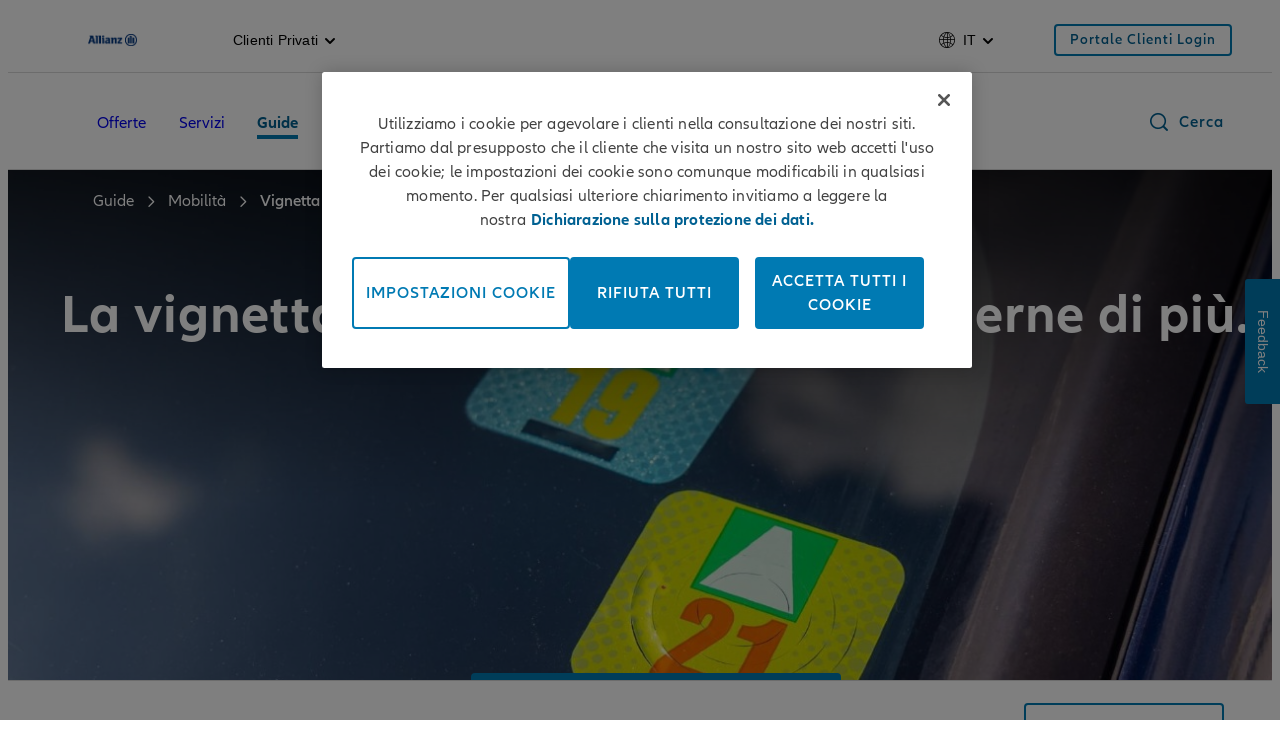

--- FILE ---
content_type: text/html;charset=utf-8
request_url: https://www.allianz.ch/it/clienti-privati/guida/mobilita/vignetta-digitale.html
body_size: 22202
content:
<!DOCTYPE HTML>
<html lang="it-CH">
<head>
  
  

  <meta charset="UTF-8"/>
  <script>
    var OMCORE = OMCORE || {};
  </script>
  
  <title>Vignetta digitale Svizzera: domande e risposte (2026)</title>
  
  <meta name="description" content="Dal 1° agosto 2023 la vignetta digitale è disponibile anche in Svizzera. Potete trovare le risposte a molte domande nella nostra guida sull&#39;argomento."/>
  <meta name="template" content="article-page-new"/>
  <meta name="viewport" content="width=device-width, initial-scale=1"/>
  

  

<link rel="preload" as="image" href="/it/clienti-privati/guida/mobilita/vignetta-digitale/_jcr_content/root/stage/stageimage.img.80.3360.jpeg/1695740018377/allianz-ratgeber-e-vignette.jpeg" imagesrcset="/it/clienti-privati/guida/mobilita/vignetta-digitale/_jcr_content/root/stage/stageimage.img.80.320.jpeg/1695740018377/allianz-ratgeber-e-vignette.jpeg 320w,
/it/clienti-privati/guida/mobilita/vignetta-digitale/_jcr_content/root/stage/stageimage.img.80.640.jpeg/1695740018377/allianz-ratgeber-e-vignette.jpeg 640w,
/it/clienti-privati/guida/mobilita/vignetta-digitale/_jcr_content/root/stage/stageimage.img.80.768.jpeg/1695740018377/allianz-ratgeber-e-vignette.jpeg 768w,
/it/clienti-privati/guida/mobilita/vignetta-digitale/_jcr_content/root/stage/stageimage.img.80.1280.jpeg/1695740018377/allianz-ratgeber-e-vignette.jpeg 1280w,
/it/clienti-privati/guida/mobilita/vignetta-digitale/_jcr_content/root/stage/stageimage.img.80.1920.jpeg/1695740018377/allianz-ratgeber-e-vignette.jpeg 1920w,
/it/clienti-privati/guida/mobilita/vignetta-digitale/_jcr_content/root/stage/stageimage.img.80.3360.jpeg/1695740018377/allianz-ratgeber-e-vignette.jpeg 3360w" imagesizes="100vw">

  

<link rel="canonical" href="https://www.allianz.ch/it/clienti-privati/guida/mobilita/vignetta-digitale.html"/>


<meta property="og:title" content="Vignetta digitale Svizzera: domande e risposte (2026)"/>
<meta property="og:description" content="Dal 1° agosto 2023 la vignetta digitale è disponibile anche in Svizzera. Potete trovare le risposte a molte domande nella nostra guida sull&#39;argomento."/>
<meta property="og:site_name" content="allianz.ch"/>
<meta property="og:url" content="https://www.allianz.ch/it/clienti-privati/guida/mobilita/vignetta-digitale.html"/>
<meta property="og:type" content="website"/>


  
  
    
      <meta property="og:image" content="https://www.allianz.ch/content/dam/onemarketing/azch/allianz-logo/AZ_Logo_positive_RGB.png"/>
      
    
  



<meta name="twitter:card" content="summary_large_image"/>
<meta name="twitter:site" content="allianz.ch"/>
<meta name="twitter:title" content="Vignetta digitale Svizzera: domande e risposte (2026)"/>
<meta name="twitter:description" content="Dal 1° agosto 2023 la vignetta digitale è disponibile anche in Svizzera. Potete trovare le risposte a molte domande nella nostra guida sull&#39;argomento."/>


  
  
    
        <meta name="twitter:image" content="https://www.allianz.ch/content/dam/onemarketing/azch/allianz-logo/AZ_Logo_positive_RGB.png"/>
        
    
  








   <meta name="robots" content="index, follow"/>












  <link rel="stylesheet" type="text/css" href="https://elements.cdn.allianz.com/master/dist/a1-elements/assets/tokens/tokens-light-lively-spacious.css"/>
  












  
  
  <script src="https://cdn.cookielaw.org/scripttemplates/otSDKStub.js" data-domain-script="1036f0a7-ba7e-459d-b31e-1a67e71d0375" data-document-language="true"></script>
  
  
  
  
    
<script src="/etc.clientlibs/onemarketing/platform/clientlibs/gdpr/head.min.ACSHASHf63139c0061b9bbb896fcd84ca11a9c6.js"></script>



















    
    <script>
        var isUniquePageName = "true" == "true";
        var gdprEnabled = "true" == "true";
        var oneTrustConfig = "true";
        var siteRoot = "";
        var useDevReportSuiteInAuthor = "";

        var performanceCookieEnabled = "true" == "true";
        var functionalCookieEnabled = "true" == "true";
        var targetCookieEnabled = "true" == "true";
        var socialCookieEnabled = "true" == "true";
        var anyCookieEnabled = "true" == "true";

        var gdprCookieConsent,gdprCookieConsentAfterLoad;
        var checkCookieConsentInPage = setInterval(function() {
            var optanonVersion = document.getElementById('optanon');
            var onetrustVersion = document.getElementById('onetrust-banner-sdk');
            var satTrack = ("; "+document.cookie).split("; sat_track=").pop().split(";").shift();
            var consentClosed  = ("; "+document.cookie).split("; OptanonAlertBoxClosed=").pop().split(";").shift();
            if ( gdprEnabled && window.omcore_gdpr_optnanon_groups !== undefined && (optanonVersion !== null || onetrustVersion !== null || satTrack === 'true' || consentClosed !== "" )) {
                validateCookieConsent();
                clearInterval(checkCookieConsentInPage);
            }
        }, 1000);

        var consent ={
            "performance": gdprEnabled && performanceCookieEnabled && CookieConsent === "" ? true : (gdprEnabled && !performanceCookieEnabled || gdprEnabled && performanceCookieEnabled ? omcore_gdpr_consent_performance : false),
            "functional": gdprEnabled && functionalCookieEnabled && CookieConsent === "" ? true : (gdprEnabled && !functionalCookieEnabled || gdprEnabled && functionalCookieEnabled ? omcore_gdpr_consent_functional : false),
            "targeting": gdprEnabled && targetCookieEnabled && CookieConsent === ""  ? true : (gdprEnabled && !targetCookieEnabled || gdprEnabled && targetCookieEnabled ? omcore_gdpr_consent_targeting : false),
            "social": gdprEnabled && socialCookieEnabled && CookieConsent === "" ? true : (gdprEnabled && !socialCookieEnabled || gdprEnabled && socialCookieEnabled ? omcore_gdpr_consent_social : false),
            "any": gdprEnabled && anyCookieEnabled && CookieConsent === "" ? true : (gdprEnabled && !anyCookieEnabled || gdprEnabled && anyCookieEnabled ? omcore_gdpr_consent_anyactive : false),
            "none": gdprEnabled ? omcore_gdpr_consent_noneactive : true,
            /* Retained above for backward compatibility TODO Remove later */
            "gdprEnabled":gdprEnabled,
            "language": window.navigator.userLanguage || window.navigator.language,
            "isPerformanceAllowed": gdprEnabled ? omcore_gdpr_consent_performance  : true,
            "isFunctionalAllowed": gdprEnabled ? omcore_gdpr_consent_functional : true,
            "isTargetingAllowed": gdprEnabled ? omcore_gdpr_consent_targeting : true,
            "isSocialAllowed": gdprEnabled ? omcore_gdpr_consent_social : true,
            "isAny": gdprEnabled ? omcore_gdpr_consent_anyactive : true,
            "isNone": gdprEnabled ? omcore_gdpr_consent_noneactive : true,
            "ad_storage": "denied",
            "analytics_storage": "denied",
            "functionality_storage": "denied",
            "personalization_storage": "denied",
            "security_storage": "denied",
            "ad_user_data": "denied",
            "ad_personalization": "denied"
        };

        var digitalData = {
            "page": {
                "pageInfo": {
                    "pageName": "e\u002Dvignette",
                    "title": "Vignetta digitale Svizzera: domande e risposte (2026)",
                    "pageID": isUniquePageName ? "\/content\/onemarketing\/azch\/allianz\/it_CH\/privatkunden\/ratgeber\/mobilitaet\/e\u002Dvignette" : "\/content\/onemarketing\/azch\/allianz\/it_CH\/privatkunden\/ratgeber\/mobilitaet\/e\u002Dvignette", /* Retained for backward compatibility TODO Remove later */
                    "pageId": isUniquePageName ? "\/content\/onemarketing\/azch\/allianz\/it_CH\/privatkunden\/ratgeber\/mobilitaet\/e\u002Dvignette" : "\/content\/onemarketing\/azch\/allianz\/it_CH\/privatkunden\/ratgeber\/mobilitaet\/e\u002Dvignette",
                    "pageTemplate": "\/conf\/onemarketing\/azch\/settings\/wcm\/templates\/article\u002Dpage\u002Dnew", /* Retained for backward compatibility TODO Remove later */
                    "pageType": "contentPage",
                    "siteSection": "Clienti Privati",
                    "language": "Italian",
                    "server": "origin\u002Dwww.allianz.ch", /* Retained for backward compatibility TODO Remove later */
                    "destinationURL": document.location.toString(), /* Retained for backward compatibility TODO Remove later */
                    "fullURL": document.location.toString(),
                    "URL": window.location.href.split('?')[0],
                    "referringURL": document.referrer,
                    "hostname": "origin\u002Dwww.allianz.ch",
                    "breadCrumbs": "Guida | Mobilità | Vignetta digitale"
                },

                "attributes": {
                	"pageTemplate": "\/conf\/onemarketing\/azch\/settings\/wcm\/templates\/article\u002Dpage\u002Dnew",
                    "runmode": "prod,prd,emea,acl\u002Dprod",
                    "authoring": "publish",
                    "organisationalEntity": "oe1",
                    "reportSuite": "oe1",
                    "lastModifiedDate": ""

                },
                "previousPage": document.referrer
            },
            "user":{
                consent
            },
            "component": [],
            "product": [],
            "event": [],
            "version": "2.0"

        };

        function validateCookieConsent(){
            gdprCookieConsent ={
              "constentGroups": gdprEnabled ? omcore_gdpr_optnanon_groups : '',
            }

            gdprCookieConsentAfterLoad ={
              "constentGroups": gdprEnabled ? omcore_gdpr_optnanon_groups : '',
              "performance": gdprEnabled && performanceCookieEnabled && CookieConsent === "" ? true : (gdprEnabled && !performanceCookieEnabled || gdprEnabled && performanceCookieEnabled ? omcore_gdpr_consent_performance : false),
              "functional": gdprEnabled && functionalCookieEnabled && CookieConsent === "" ? true : (gdprEnabled && !functionalCookieEnabled || gdprEnabled && functionalCookieEnabled ? omcore_gdpr_consent_functional : false),
              "targeting": gdprEnabled && targetCookieEnabled && CookieConsent === ""  ? true : (gdprEnabled && !targetCookieEnabled || gdprEnabled && targetCookieEnabled ? omcore_gdpr_consent_targeting : false),
              "social": gdprEnabled && socialCookieEnabled && CookieConsent === "" ? true : (gdprEnabled && !socialCookieEnabled || gdprEnabled && socialCookieEnabled ? omcore_gdpr_consent_social : false),
              "any": gdprEnabled && anyCookieEnabled && CookieConsent === "" ? true : (gdprEnabled && !anyCookieEnabled || gdprEnabled && anyCookieEnabled ? omcore_gdpr_consent_anyactive : false),
              "none": gdprEnabled ? omcore_gdpr_consent_noneactive : true,
              /* Retained above for backward compatibility TODO Remove later */
              "gdprEnabled":gdprEnabled,
              "language": window.navigator.userLanguage || window.navigator.language,
              "isPerformanceAllowed": gdprEnabled ? omcore_gdpr_consent_performance  : true,
              "isFunctionalAllowed": gdprEnabled ? omcore_gdpr_consent_functional : true,
              "isTargetingAllowed": gdprEnabled ? omcore_gdpr_consent_targeting : true,
              "isSocialAllowed": gdprEnabled ? omcore_gdpr_consent_social : true,
              "isAny": gdprEnabled ? omcore_gdpr_consent_anyactive : true,
              "isNone": gdprEnabled ? omcore_gdpr_consent_noneactive : true,
              "analytics_storage": "denied",
              "ad_storage": "denied",
              "functionality_storage": "denied",
              "personalization_storage": "denied",
              "security_storage": "denied",
              "ad_user_data": "denied",
              "ad_personalization": "denied",
            }

            if(omcore_gdpr_settrackvalue == 'false'){
              digitalData.user.consent = Object.assign(gdprCookieConsent, consent);
            }else{
	            digitalData.user.consent = gdprCookieConsentAfterLoad;
            }

            const GoogleConsent = window.dataLayer &&
              window.dataLayer.filter((arg) => arg[0] === "consent" && arg[1] === "update");
            const latestGoogleConsent =
              GoogleConsent && GoogleConsent.length > 0 && GoogleConsent[GoogleConsent.length - 1][2];
              latestGoogleConsent && Object.assign(digitalData.user.consent, latestGoogleConsent);
        }
    </script>

     
     	<script>
        	digitalData.page.pageInfo['subSection' + 1] = "Guida";
        </script>
	
     	<script>
        	digitalData.page.pageInfo['subSection' + 2] = "Mobilità";
        </script>
	
     	<script>
        	digitalData.page.pageInfo['subSection' + 3] = "Vignetta digitale";
        </script>
	
    





    
    
      <link rel="alternate" href="https://www.allianz.ch/de/privatkunden/ratgeber/mobilitaet/e-vignette.html" hreflang="de-CH"/> 
    
      <link rel="alternate" href="https://www.allianz.ch/fr/clients-prives/guide/mobilite/e-vignette.html" hreflang="fr-CH"/> 
    
      <link rel="alternate" href="https://www.allianz.ch/it/clienti-privati/guida/mobilita/vignetta-digitale.html" hreflang="it-CH"/> 
    

    
    
    



  <link rel="preload" href="/etc.clientlibs/onemarketing/platform/clientlibs/vendorlib/patternlab/resources/fonts/allianz-neo/AllianzNeoW04-Regular.woff2" as="font" crossorigin="anonymous"/>

  <link rel="preload" href="/etc.clientlibs/onemarketing/platform/clientlibs/vendorlib/patternlab/resources/fonts/allianz-icons/Allianz-Icons.woff2" as="font" crossorigin="anonymous"/>

  <link rel="preload" href="/etc.clientlibs/onemarketing/platform/clientlibs/vendorlib/patternlab/resources/fonts/allianz-neo/AllianzNeoW04-Light.woff2" as="font" crossorigin="anonymous"/>

  <link rel="preload" href="/etc.clientlibs/onemarketing/platform/clientlibs/vendorlib/patternlab/resources/fonts/allianz-neo/AllianzNeoW04-SemiBold.woff2" as="font" crossorigin="anonymous"/>

  <link rel="preload" href="/etc.clientlibs/onemarketing/platform/clientlibs/vendorlib/patternlab/resources/fonts/allianz-neo/AllianzNeoW04-Bold.woff2" as="font" crossorigin="anonymous"/>



  



  
    
      <link rel="dns-prefetch" href="//6772588.fls.doubleclick.net"/>
    
  
    
      <link rel="dns-prefetch" href="//ad.doubleclick.net"/>
    
  
    
      <link rel="dns-prefetch" href="//adservice.google.com"/>
    
  
    
      <link rel="dns-prefetch" href="//al-cdn.s3.eu-central-1.amazonaws.com"/>
    
  
    
      <link rel="dns-prefetch" href="//api.userlike.com"/>
    
  
    
      <link rel="dns-prefetch" href="//assets.allianz.ch"/>
    
  
    
      <link rel="dns-prefetch" href="//azeu.demdex.net"/>
    
  
    
      <link rel="dns-prefetch" href="//c1.adform.net"/>
    
  
    
      <link rel="dns-prefetch" href="//cdn.cookielaw.org"/>
    
  
    
      <link rel="dns-prefetch" href="//cm.everesttech.net"/>
    
  
    
      <link rel="dns-prefetch" href="//code.jquery.com"/>
    
  
    
      <link rel="dns-prefetch" href="//collect.allianz.ch"/>
    
  
    
      <link rel="dns-prefetch" href="//connect.facebook.net"/>
    
  
    
      <link rel="dns-prefetch" href="//dpm.demdex.net"/>
    
  
    
      <link rel="dns-prefetch" href="//dq4irj27fs462.cloudfront.net"/>
    
  
    
      <link rel="dns-prefetch" href="//fls.doubleclick.net"/>
    
  
    
      <link rel="dns-prefetch" href="//googleads.g.doubleclick.net"/>
    
  
    
      <link rel="dns-prefetch" href="//img.youtube.com"/>
    
  
    
      <link rel="dns-prefetch" href="//target.allianz.ch"/>
    
  
    
      <link rel="dns-prefetch" href="//userlike-cdn-widgets.s3-eu-west-1.amazonaws.com"/>
    
  
    
      <link rel="dns-prefetch" href="//www.facebook.com"/>
    
  
    
      <link rel="dns-prefetch" href="//www.google.ch"/>
    
  
    
      <link rel="dns-prefetch" href="//www.google.com"/>
    
  


  
    
      <link rel="preconnect" href="//6772588.fls.doubleclick.net"/>
    
  
    
      <link rel="preconnect" href="//ad.doubleclick.net"/>
    
  
    
      <link rel="preconnect" href="//adservice.google.com"/>
    
  
    
      <link rel="preconnect" href="//al-cdn.s3.eu-central-1.amazonaws.com"/>
    
  
    
      <link rel="preconnect" href="//api.userlike.com"/>
    
  
    
      <link rel="preconnect" href="//assets.allianz.ch"/>
    
  
    
      <link rel="preconnect" href="//azeu.demdex.net"/>
    
  
    
      <link rel="preconnect" href="//c1.adform.net"/>
    
  
    
      <link rel="preconnect" href="//cdn.cookielaw.org"/>
    
  
    
      <link rel="preconnect" href="//cm.everesttech.net"/>
    
  
    
      <link rel="preconnect" href="//code.jquery.com"/>
    
  
    
      <link rel="preconnect" href="//collect.allianz.ch"/>
    
  
    
      <link rel="preconnect" href="//connect.facebook.net"/>
    
  
    
      <link rel="preconnect" href="//dpm.demdex.net"/>
    
  
    
      <link rel="preconnect" href="//dq4irj27fs462.cloudfront.net"/>
    
  
    
      <link rel="preconnect" href="//fls.doubleclick.net"/>
    
  
    
      <link rel="preconnect" href="//googleads.g.doubleclick.net"/>
    
  
    
      <link rel="preconnect" href="//img.youtube.com"/>
    
  
    
      <link rel="preconnect" href="//target.allianz.ch"/>
    
  
    
      <link rel="preconnect" href="//userlike-cdn-widgets.s3-eu-west-1.amazonaws.com"/>
    
  
    
      <link rel="preconnect" href="//www.facebook.com"/>
    
  
    
      <link rel="preconnect" href="//www.google.ch"/>
    
  
    
      <link rel="preconnect" href="//www.google.com"/>
    
  



  
   
     
  

    


        <script type="text/javascript" src="/omtD7A152034CA54CE7BD182253B77DC407/dd4adce84cad/99628eadc69f/launch-ENe5822c4e781449539acdac66324cc3b8.min.js" async></script>



    
    

    
    
<link rel="stylesheet" href="/etc.clientlibs/onemarketing/platform/clientlibs/main.min.ACSHASHbad7c037c2f8a6a6a5c565b894ed14f2.css" type="text/css">



    
    
    
<script src="/etc.clientlibs/clientlibs/granite/jquery.min.ACSHASH3e24d4d067ac58228b5004abb50344ef.js"></script>
<script src="/etc.clientlibs/onemarketing/platform/clientlibs/head.min.ACSHASH2ffb32dfa2ad355397a313b4bbb4a4c6.js"></script>




    




    
    

    




  <link rel="apple-touch-icon" href="/content/dam/onemarketing/system/favicon/AZ_Logo_eagle.png/_jcr_content/renditions/cq5dam.web.180.180.png"/>
  
    <link rel="icon" type="image/png" sizes="16x16" href="/content/dam/onemarketing/system/favicon/AZ_Logo_eagle.png/_jcr_content/renditions/cq5dam.thumbnail.16.16.png"/>
  
    <link rel="icon" type="image/png" sizes="32x32" href="/content/dam/onemarketing/system/favicon/AZ_Logo_eagle.png/_jcr_content/renditions/cq5dam.thumbnail.32.32.png"/>
  
    
  <style>
    .onetrust-pc-dark-filter {
      background: rgba(0,0,0,0.5);
      z-index: 2147483646;
      width: 100%;
      height: 100%;
      overflow: hidden;
      position: fixed;
      top: 0;
      bottom: 0;
      left: 0;
    }
  </style>

</head>



<body class="defaultpage page basicpage">






  



  
<div id="overlay"></div>

<script type="module" src="https://base-components.cdn.allianz.com/webcomponents/src/RegistryShadow.js"></script>














 
<div class="root responsivegrid"> 
   <div class="aem-Grid aem-Grid--12 aem-Grid--default--12 ">
      
         
           
            
              <div class="header_container header-container parsys aem-GridColumn aem-GridColumn--default--12">

    
    
    


<div class="aem-Grid aem-Grid--12 aem-Grid--default--12 ">
    
    <div class="header parbase aem-GridColumn aem-GridColumn--default--12">













  
    <script defer src="/etc.clientlibs/onemarketing/platform/clientlibs/vendorlib/ndbx-two-level-nav.min.ACSHASHe41c44a76939306762d432b8287273df.js"></script>

  


<script>
    var OMCORE = OMCORE || {};
    OMCORE.search = OMCORE.search || {};
    OMCORE.search.searchResultPagePath = "\/it\/cerca";
    OMCORE.storePreferredSelection = "false";
</script>

<div class="c-header-spacer no-metabar-spacer
  
  
  
  ">
	<header class="c-header c-header--new__adaptation
	
	js-header__find-agent
	
  ">
  <div>
    
    <div id="skip-link-component" data-showSkiplink="true">
        
        
            <div class="c-skip-link">
                <a class="c-button c-skip-link__item c-button--link" href="#onemarketing-search-opener" aria-label="VAI ALLA RICERCA">
                VAI ALLA RICERCA
                </a>
            </div>
        
            <div class="c-skip-link">
                <a class="c-button c-skip-link__item c-button--link" href="#onemarketing-main-wrapper" aria-label="VAI AI CONTENUTI PRINCIPALI">
                VAI AI CONTENUTI PRINCIPALI
                </a>
            </div>
        
            <div class="c-skip-link">
                <a class="c-button c-skip-link__item c-button--link" href="#onemarketing-footer-wrapper" aria-label="Skip to footer">
                Skip to footer
                </a>
            </div>
        
        
    </div>
</div>
    
      
  <div class="c-header-metabar">
    <div class="c-header-metabar__content c-header__wrapper">
      <a href="/it/clienti-privati.html" class="c-header__logo js-header__logo  c-navigation__logo" target="_self">
          
          <div>
            <figure class="c-image c-header__logo-image ">
              <img alt="Allianz Suisse" src="/content/dam/onemarketing/azch/allianz-logo/AZ_Logo_positive_RGB.png" width="auto" height="32"/>
            </figure>
          </div>
        </a>
      

     <div class="c-header-metabar__target
                  ">
        
  
  <div class="c-header-dropdown" data-toggle-switcher="dropdown">
    <button class="c-header-dropdown__toggle" role="link" aria-haspopup="true" aria-expanded="false" aria-describedby="dropdownID2" data-trigger-switcher="dropdown">
      
      
        Clienti Privati
      
        
      
        
      
        
      
        
      
      <i class="c-icon c-icon--chevron-down-small c-header-dropdown__icon"></i>
    </button>
    <ul id="dropdownID2" class="c-header-dropdown__menu" aria-hidden="true" data-items-switcher="dropdown">
      <li class="c-header-dropdown__item checked" role="presentation">
        
        <a href="/it/clienti-privati.html" data-url="/it/clienti-privati.html">Clienti Privati</a>
      </li>
    
      <li class="c-header-dropdown__item ">
        
        <a href="/it/clienti-commerciali.html" data-url="/it/clienti-commerciali.html">Clienti Commerciali</a>
      </li>
    
      <li class="c-header-dropdown__item ">
        
        <a href="/it/carriera.html" data-url="/it/carriera.html">Carriera</a>
      </li>
    
      <li class="c-header-dropdown__item ">
        
        <a href="/it/chi-siamo.html" data-url="/it/chi-siamo.html">Chi siamo</a>
      </li>
    
      <li class="c-header-dropdown__item ">
        
        <a href="/it/partner.html" data-url="/it/partner.html">Partner</a>
      </li>
    </ul>
  </div>

        
      </div>

      


      

      
      

  
  
  

  
    
  

  


      
          
          <div class="c-header-metabar__language ">
               
                    

  
  <div class="c-header-dropdown" data-toggle-switcher="dropdown">
    <button class="c-header-dropdown__toggle" aria-haspopup="true" aria-expanded="false" aria-label="Selettore di lingua it italiano" data-trigger-switcher="dropdown">
      
        <i aria-hidden="true" class="c-icon c-icon--product-world-globe c-header-language__icon"></i>
      
        
      
        
      
        it
      
        
      
        
      
        
      
      <i class="c-icon c-icon--chevron-down-small c-header-dropdown__icon"></i>
    </button>
    <ul id="dropdownID1" class="c-header-dropdown__menu" data-items="dropdown">
      <li class="c-header-dropdown__item ">
        
        <a href="/de/privatkunden/ratgeber/mobilitaet/e-vignette.html" data-url="/de.html" lang="de">DE</a>
      </li>
    
      <li class="c-header-dropdown__item ">
        
        <a href="/fr/clients-prives/guide/mobilite/e-vignette.html" data-url="/fr.html" lang="fr">FR</a>
      </li>
    
      <li class="c-header-dropdown__item checked" role="presentation">
        
        <a href="/it/clienti-privati/guida/mobilita/vignetta-digitale.html" data-url="/it.html" lang="it">IT</a>
      </li>
    
      <li class="c-header-dropdown__item ">
        
        <a href="/en.html" data-url="/en.html" lang="en">EN</a>
      </li>
    
      <li class="c-header-dropdown__item ">
        
        <a href="/es.html" data-url="/es.html" lang="es">ES</a>
      </li>
    
      <li class="c-header-dropdown__item ">
        
        <a href="/pt.html" data-url="/pt.html" lang="pt">PT</a>
      </li>
    </ul>
  </div>


               
               
               
          </div>
          
      

      <!--/* Convert Language Switch to Link-->
      
      
      
      

      
  
  
    <div class="c-header-metabar__user c-header-metabar__user--login">
      <a class="c-link c-header__login-button" aria-label="Portale Clienti Login" href="/it/clienti-privati/login-new.html" target="_self">
        <span class="c-link__text">
          
          <span class="c-header__landing__link--desktop">Portale Clienti Login</span>
        </span>
      </a>
    </div>
  


      



    </div>
  </div>


      
    <div class="c-two-level-navigation js-search
    js-nav-extended
    
    " data-toggle-on="hover">
        <div class="c-navigation ">

        <div class="c-navigation--extended js-nav-extended c-navigation--two-level">
					
          
            
              
  <div class="c-navigation__bar c-header__wrapper js-header__wrapper">
    <a href="/it/clienti-privati.html" class="c-header__logo js-header__logo " target="_self">
      
      <div>
        <figure class="c-image c-header__logo-image ">
          <img alt="Allianz Suisse" src="/content/dam/onemarketing/azch/allianz-logo/AZ_Logo_positive_RGB.png" width="auto" height="32"/>
        </figure>
      </div>
    </a>
    <nav class="c-header__navigation c-navigation__menu-wrapper c-header__navigation--two-level js-main-navbar js-header__navigation" data-toggle="hover" aria-label="main">
      <nav class="c-naviagtion__menu-content">
      <ul class="c-header__navigation-list js-header__navigation-list">
        
        
          
            
          
        
        
          <li class="c-header__navigation-item js-header__navigation-item">
            <span class="c-header__navigation-item-title ">
              
              
                <a tabindex="0" href="/it/clienti-privati/offerte.html" id="angebote" aria-haspopup="true" aria-expanded="false" aria-label="Offerte" class="c-header__navigation-item-link js-header__navigation-link  ">
                Offerte
                </a>
                
              
                <span class="c-header__navigation-item-arrow c-header__navigation-desktop-hide c-icon c-icon--chevron-down c-icon--functional"></span>
              
            </span>
            
              <div class="c-header__navigation-level-2-container js-header__navigation-level-2-container">
                <div class="c-header__navigation-level-2-panel l-grid l-grid--max-width">
                  
                    <div class="c-navigation__submenu-overview-wrapper c-header__navigation-level-2-mobile-link c-header__navigation-desktop-hide">
                      <a id="sub-menu-overview-angebote" role="menuitem" aria-label="Offerte" href="/it/clienti-privati/offerte.html" class="c-navigation__submenu-label c-navigation__submenu-overview-link">
                        <span aria-hidden="true" class="c-navigation__icon c-link__icon c-icon c-icon--arrow-right c-icon--functional"></span>
                        
                          <span aria-haspopup="true" class="c-navigation__submenu-title" title="Offerte Anteprima">Offerte Anteprima</span>
                        
                        <span aria-haspopup="true" class="c-navigation__submenu-title"></span>
                      </a>
                    </div>
                  
                  
                  
                    
  
    
  <ul class="c-header__navigation-links-container js-header__navigation-level-2-group-list l-grid__row">
    
      <li class="c-header__navigation-level-2-group js-header__navigation-level-2-group-item l-grid__column-medium-4 l-grid__column-large-2">
        <a href="/it/clienti-privati/offerte/veicoli-viaggi.html" class="c-header__navigation-link  c-header__navigation-link-2-title" aria-label="Veicoli e viaggi">
          <span aria-hidden="true" id="c-header__navigation-level-2-title-fahrzeuge-reisen" class="c-header__navigation-level-2-title u-text-hyphen-auto" aria-expanded="false">Veicoli e viaggi</span>
        </a>
        
          
  <ul class="c-header__navigation-level-2-list js-header__navigation-level-2-list">
    <li class="c-header__navigation-level-2-item js-header__navigation-level-2-item">
        <a aria-label="Auto" href="/it/clienti-privati/offerte/veicoli-viaggi/assicurazione-auto.html" class="c-header__navigation-link js-header__navigation-level-2-link u-text-hyphen-auto">Auto</a>
    </li>
  
    <li class="c-header__navigation-level-2-item js-header__navigation-level-2-item">
        <a aria-label="Auto elettrica" href="/it/clienti-privati/offerte/veicoli-viaggi/assicurazione-auto-elettrica.html" class="c-header__navigation-link js-header__navigation-level-2-link u-text-hyphen-auto">Auto elettrica</a>
    </li>
  
    <li class="c-header__navigation-level-2-item js-header__navigation-level-2-item">
        <a aria-label="Moto" href="/it/clienti-privati/offerte/veicoli-viaggi/assicurazione-moto.html" class="c-header__navigation-link js-header__navigation-level-2-link u-text-hyphen-auto">Moto</a>
    </li>
  
    <li class="c-header__navigation-level-2-item js-header__navigation-level-2-item">
        <a aria-label="Viaggi" href="/it/clienti-privati/offerte/veicoli-viaggi/assicurazione-viaggio.html" class="c-header__navigation-link js-header__navigation-level-2-link u-text-hyphen-auto">Viaggi</a>
    </li>
  
    <li class="c-header__navigation-level-2-item js-header__navigation-level-2-item">
        <a aria-label="Oldtimer" href="/it/clienti-privati/offerte/veicoli-viaggi/assicurazione-oldtimer.html" class="c-header__navigation-link js-header__navigation-level-2-link u-text-hyphen-auto">Oldtimer</a>
    </li>
  
    <li class="c-header__navigation-level-2-item js-header__navigation-level-2-item">
        <a aria-label="Natanti" href="/it/clienti-privati/offerte/veicoli-viaggi/assicurazione-natanti.html" class="c-header__navigation-link js-header__navigation-level-2-link u-text-hyphen-auto">Natanti</a>
    </li>
  
    <li class="c-header__navigation-level-2-item js-header__navigation-level-2-item">
        <a aria-label="Quad" href="/it/clienti-privati/offerte/veicoli-viaggi/assicurazione-quad.html" class="c-header__navigation-link js-header__navigation-level-2-link u-text-hyphen-auto">Quad</a>
    </li>
  
    <li class="c-header__navigation-level-2-item js-header__navigation-level-2-item">
        <a aria-label="Bicicletta" href="/it/clienti-privati/offerte/veicoli-viaggi/assistance-biciclette.html" class="c-header__navigation-link js-header__navigation-level-2-link u-text-hyphen-auto">Bicicletta</a>
    </li>
  
    <li class="c-header__navigation-level-2-item js-header__navigation-level-2-item">
        <a aria-label="Assicurazione per skipper e charterer" href="/it/clienti-privati/offerte/veicoli-viaggi/assicurazione-skipper-e-charterer.html" class="c-header__navigation-link js-header__navigation-level-2-link u-text-hyphen-auto">Assicurazione per skipper e charterer</a>
    </li>
  </ul>

        
        
        
        
        
        
        
      </li>
    
      <li class="c-header__navigation-level-2-group js-header__navigation-level-2-group-item l-grid__column-medium-4 l-grid__column-large-2">
        <a href="/it/clienti-privati/offerte/casa-tutela-diritti.html" class="c-header__navigation-link  c-header__navigation-link-2-title" aria-label="Casa e tutela diritti">
          <span aria-hidden="true" id="c-header__navigation-level-2-title-wohnen-recht" class="c-header__navigation-level-2-title u-text-hyphen-auto" aria-expanded="false">Casa e tutela diritti</span>
        </a>
        
          
  <ul class="c-header__navigation-level-2-list js-header__navigation-level-2-list">
    <li class="c-header__navigation-level-2-item js-header__navigation-level-2-item">
        <a aria-label="Affitto" href="/it/clienti-privati/offerte/casa-tutela-diritti/allianz-immobiliare.html" class="c-header__navigation-link js-header__navigation-level-2-link u-text-hyphen-auto">Affitto</a>
    </li>
  
    <li class="c-header__navigation-level-2-item js-header__navigation-level-2-item">
        <a aria-label="Economia domestica" href="/it/clienti-privati/offerte/casa-tutela-diritti/assicurazione-economia-domestica.html" class="c-header__navigation-link js-header__navigation-level-2-link u-text-hyphen-auto">Economia domestica</a>
    </li>
  
    <li class="c-header__navigation-level-2-item js-header__navigation-level-2-item">
        <a aria-label="RC privata" href="/it/clienti-privati/offerte/casa-tutela-diritti/assicurazione-rc-privata.html" class="c-header__navigation-link js-header__navigation-level-2-link u-text-hyphen-auto">RC privata</a>
    </li>
  
    <li class="c-header__navigation-level-2-item js-header__navigation-level-2-item">
        <a aria-label="Mobilia domestica" href="/it/clienti-privati/offerte/casa-tutela-diritti/assicurazione-mobilia-domestica.html" class="c-header__navigation-link js-header__navigation-level-2-link u-text-hyphen-auto">Mobilia domestica</a>
    </li>
  
    <li class="c-header__navigation-level-2-item js-header__navigation-level-2-item">
        <a aria-label="Animali domestici" href="/it/clienti-privati/offerte/casa-tutela-diritti/assicurazione-animali-domestici.html" class="c-header__navigation-link js-header__navigation-level-2-link u-text-hyphen-auto">Animali domestici</a>
    </li>
  
    <li class="c-header__navigation-level-2-item js-header__navigation-level-2-item">
        <a aria-label="Mobilia domestica All Risk" href="/it/clienti-privati/offerte/casa-tutela-diritti/mobilia-domestica-all-risk.html" class="c-header__navigation-link js-header__navigation-level-2-link u-text-hyphen-auto">Mobilia domestica All Risk</a>
    </li>
  
    <li class="c-header__navigation-level-2-item js-header__navigation-level-2-item">
        <a aria-label="Protezione giuridica" href="/it/clienti-privati/offerte/casa-tutela-diritti/assicurazione-protezione-giuridica.html" class="c-header__navigation-link js-header__navigation-level-2-link u-text-hyphen-auto">Protezione giuridica</a>
    </li>
  
    <li class="c-header__navigation-level-2-item js-header__navigation-level-2-item">
        <a aria-label="Stabili" href="/it/clienti-privati/offerte/casa-tutela-diritti/assicurazione-stabili.html" class="c-header__navigation-link js-header__navigation-level-2-link u-text-hyphen-auto">Stabili</a>
    </li>
  
    <li class="c-header__navigation-level-2-item js-header__navigation-level-2-item">
        <a aria-label="Protezione Rischi Informatici" href="/it/clienti-privati/offerte/casa-tutela-diritti/protezione-rischi-informatici.html" class="c-header__navigation-link js-header__navigation-level-2-link u-text-hyphen-auto">Protezione Rischi Informatici</a>
    </li>
  
    <li class="c-header__navigation-level-2-item js-header__navigation-level-2-item">
        <a aria-label="Protezione casa" href="/it/clienti-privati/offerte/casa-tutela-diritti/protezione-casa.html" class="c-header__navigation-link js-header__navigation-level-2-link u-text-hyphen-auto">Protezione casa</a>
    </li>
  
    <li class="c-header__navigation-level-2-item js-header__navigation-level-2-item">
        <a aria-label="Arte privata" href="/it/clienti-privati/offerte/casa-tutela-diritti/assicurazione-arte-privata.html" class="c-header__navigation-link js-header__navigation-level-2-link u-text-hyphen-auto">Arte privata</a>
    </li>
  
    <li class="c-header__navigation-level-2-item js-header__navigation-level-2-item">
        <a aria-label="Oggetti di valore" href="/it/clienti-privati/offerte/casa-tutela-diritti/assicurazione-oggetti-di-valore.html" class="c-header__navigation-link js-header__navigation-level-2-link u-text-hyphen-auto">Oggetti di valore</a>
    </li>
  
    <li class="c-header__navigation-level-2-item js-header__navigation-level-2-item">
        <a aria-label="RC edile" href="/it/clienti-privati/offerte/casa-tutela-diritti/assicurazione-rc-edile.html" class="c-header__navigation-link js-header__navigation-level-2-link u-text-hyphen-auto">RC edile</a>
    </li>
  
    <li class="c-header__navigation-level-2-item js-header__navigation-level-2-item">
        <a aria-label="Lavori di costruzione" href="/it/clienti-privati/offerte/casa-tutela-diritti/rc-committente-costruzione.html" class="c-header__navigation-link js-header__navigation-level-2-link u-text-hyphen-auto">Lavori di costruzione</a>
    </li>
  </ul>

        
        
        
        
        
        
        
      </li>
    
      <li class="c-header__navigation-level-2-group js-header__navigation-level-2-group-item l-grid__column-medium-4 l-grid__column-large-2">
        <a href="/it/clienti-privati/offerte/previdenza-assicurazioni-vita.html" class="c-header__navigation-link  c-header__navigation-link-2-title" aria-label="Previdenza e assicurazioni vita">
          <span aria-hidden="true" id="c-header__navigation-level-2-title-vorsorge-lebensversicherungen" class="c-header__navigation-level-2-title u-text-hyphen-auto" aria-expanded="false">Previdenza e assicurazioni vita</span>
        </a>
        
          
  <ul class="c-header__navigation-level-2-list js-header__navigation-level-2-list">
    <li class="c-header__navigation-level-2-item js-header__navigation-level-2-item">
        <a aria-label="Assicurazione di rischio" href="/it/clienti-privati/offerte/previdenza-assicurazioni-vita/assicurazione-di-rischio.html" class="c-header__navigation-link js-header__navigation-level-2-link u-text-hyphen-auto">Assicurazione di rischio</a>
    </li>
  
    <li class="c-header__navigation-level-2-item js-header__navigation-level-2-item">
        <a aria-label="Risparmio e investimento" href="/it/clienti-privati/offerte/previdenza-assicurazioni-vita/risparmio-investimento.html" class="c-header__navigation-link js-header__navigation-level-2-link u-text-hyphen-auto">Risparmio e investimento</a>
    </li>
  
    <li class="c-header__navigation-level-2-item js-header__navigation-level-2-item">
        <a aria-label="Assicurazione figli" href="/it/clienti-privati/offerte/previdenza-assicurazioni-vita/assicurazione-figli.html" class="c-header__navigation-link js-header__navigation-level-2-link u-text-hyphen-auto">Assicurazione figli</a>
    </li>
  
    <li class="c-header__navigation-level-2-item js-header__navigation-level-2-item">
        <a aria-label="Piano di prelievo" href="/it/clienti-privati/offerte/previdenza-assicurazioni-vita/piano-di-prelievo.html" class="c-header__navigation-link js-header__navigation-level-2-link u-text-hyphen-auto">Piano di prelievo</a>
    </li>
  
    <li class="c-header__navigation-level-2-item js-header__navigation-level-2-item">
        <a aria-label="Infortuni e malattia" href="/it/clienti-privati/offerte/previdenza-assicurazioni-vita/infortuni-malattia.html" class="c-header__navigation-link js-header__navigation-level-2-link u-text-hyphen-auto">Infortuni e malattia</a>
    </li>
  
    <li class="c-header__navigation-level-2-item js-header__navigation-level-2-item">
        <a aria-label="La mia cassa pensioni (2° pilastro)" href="/it/clienti-privati/offerte/previdenza-assicurazioni-vita/la-mia-cassa-pensioni.html" class="c-header__navigation-link js-header__navigation-level-2-link u-text-hyphen-auto">La mia cassa pensioni (2° pilastro)</a>
    </li>
  </ul>

        
        
        
        
        
        
        
      </li>
    
    
  </ul>

  

                  
                </div>
              </div>
            
          </li>
        
          <li class="c-header__navigation-item js-header__navigation-item">
            <span class="c-header__navigation-item-title ">
              
              
                <a tabindex="0" href="/it/clienti-privati/servizi.html" id="services" aria-haspopup="true" aria-expanded="false" aria-label="Servizi" class="c-header__navigation-item-link js-header__navigation-link  ">
                Servizi
                </a>
                
              
                <span class="c-header__navigation-item-arrow c-header__navigation-desktop-hide c-icon c-icon--chevron-down c-icon--functional"></span>
              
            </span>
            
              <div class="c-header__navigation-level-2-container js-header__navigation-level-2-container">
                <div class="c-header__navigation-level-2-panel l-grid l-grid--max-width">
                  
                    <div class="c-navigation__submenu-overview-wrapper c-header__navigation-level-2-mobile-link c-header__navigation-desktop-hide">
                      <a id="sub-menu-overview-services" role="menuitem" aria-label="Servizi" href="/it/clienti-privati/servizi.html" class="c-navigation__submenu-label c-navigation__submenu-overview-link">
                        <span aria-hidden="true" class="c-navigation__icon c-link__icon c-icon c-icon--arrow-right c-icon--functional"></span>
                        
                          <span aria-haspopup="true" class="c-navigation__submenu-title" title="Servizi Anteprima">Servizi Anteprima</span>
                        
                        <span aria-haspopup="true" class="c-navigation__submenu-title"></span>
                      </a>
                    </div>
                  
                  
                  
                    
  
    
  <ul class="c-header__navigation-links-container js-header__navigation-level-2-group-list l-grid__row">
    
      <li class="c-header__navigation-level-2-group js-header__navigation-level-2-group-item l-grid__column-medium-4 l-grid__column-large-2">
        <a href="/it/clienti-privati/servizi/contatto.html" class="c-header__navigation-link  c-header__navigation-link-2-title" aria-label="Contatti">
          <span aria-hidden="true" id="c-header__navigation-level-2-title-kontakt" class="c-header__navigation-level-2-title u-text-hyphen-auto" aria-expanded="false">Contatti</span>
        </a>
        
          
  <ul class="c-header__navigation-level-2-list js-header__navigation-level-2-list">
    <li class="c-header__navigation-level-2-item js-header__navigation-level-2-item">
        <a aria-label="Richieste" href="/it/clienti-privati/servizi/contatto/richieste.html" class="c-header__navigation-link js-header__navigation-level-2-link u-text-hyphen-auto">Richieste</a>
    </li>
  
    <li class="c-header__navigation-level-2-item js-header__navigation-level-2-item">
        <a aria-label="Richiesta di consulenza" href="/content/dam/onemarketing/azch/allianz/leadform/?cp=p_allgemein-privatkunden&lang=it" class="c-header__navigation-link js-header__navigation-level-2-link u-text-hyphen-auto">Richiesta di consulenza</a>
    </li>
  
    <li class="c-header__navigation-level-2-item js-header__navigation-level-2-item">
        <a aria-label="Ricerca agenzia" href="/it/clienti-privati/servizi/contatto/ricerca-agenzia.html" class="c-header__navigation-link js-header__navigation-level-2-link u-text-hyphen-auto">Ricerca agenzia</a>
    </li>
  
    <li class="c-header__navigation-level-2-item js-header__navigation-level-2-item">
        <a aria-label="Officine convenzionate" href="/it/clienti-privati/servizi/contatto/ricerca-partner-commerciali.html" class="c-header__navigation-link js-header__navigation-level-2-link u-text-hyphen-auto">Officine convenzionate</a>
    </li>
  
    <li class="c-header__navigation-level-2-item js-header__navigation-level-2-item">
        <a aria-label="Aggiornare i dati" href="/it/clienti-privati/servizi/contatto/aggiornare-i-dati.html" class="c-header__navigation-link js-header__navigation-level-2-link u-text-hyphen-auto">Aggiornare i dati</a>
    </li>
  
    <li class="c-header__navigation-level-2-item js-header__navigation-level-2-item">
        <a aria-label="Elogi &amp; critiche" href="/it/clienti-privati/servizi/contatto/feedback.html" class="c-header__navigation-link js-header__navigation-level-2-link u-text-hyphen-auto">Elogi &amp; critiche</a>
    </li>
  </ul>

        
        
        
        
        
        
        
      </li>
    
      <li class="c-header__navigation-level-2-group js-header__navigation-level-2-group-item l-grid__column-medium-4 l-grid__column-large-2">
        <a href="/it/clienti-privati/servizi/calcolatori-performance.html" class="c-header__navigation-link  c-header__navigation-link-2-title" aria-label="Calcolatori e performance">
          <span aria-hidden="true" id="c-header__navigation-level-2-title-rechner-performance" class="c-header__navigation-level-2-title u-text-hyphen-auto" aria-expanded="false">Calcolatori e performance</span>
        </a>
        
          
  <ul class="c-header__navigation-level-2-list js-header__navigation-level-2-list">
    <li class="c-header__navigation-level-2-item js-header__navigation-level-2-item">
        <a aria-label="Calcolare il premio" href="/it/clienti-privati/servizi/calcolatori-performance/calcolare-premio.html" class="c-header__navigation-link js-header__navigation-level-2-link u-text-hyphen-auto">Calcolare il premio</a>
    </li>
  
    <li class="c-header__navigation-level-2-item js-header__navigation-level-2-item">
        <a aria-label="Analisi previdenziale" href="/it/clienti-privati/servizi/calcolatori-performance/analisi-di-previdenza.html" class="c-header__navigation-link js-header__navigation-level-2-link u-text-hyphen-auto">Analisi previdenziale</a>
    </li>
  
    <li class="c-header__navigation-level-2-item js-header__navigation-level-2-item">
        <a aria-label="Calcolatore per il pilastro 3a" href="/it/clienti-privati/servizi/calcolatori-performance/calcolatore-pilastro-3a.html" class="c-header__navigation-link js-header__navigation-level-2-link u-text-hyphen-auto">Calcolatore per il pilastro 3a</a>
    </li>
  
    <li class="c-header__navigation-level-2-item js-header__navigation-level-2-item">
        <a aria-label="Calcolatore delle ipoteche" href="/it/clienti-privati/servizi/calcolatori-performance/calcolatore-ipoteche.html" class="c-header__navigation-link js-header__navigation-level-2-link u-text-hyphen-auto">Calcolatore delle ipoteche</a>
    </li>
  
    <li class="c-header__navigation-level-2-item js-header__navigation-level-2-item">
        <a aria-label="Calcolatore della pensione" href="/it/clienti-privati/servizi/calcolatori-performance/calcolatore-della-pensione.html" class="c-header__navigation-link js-header__navigation-level-2-link u-text-hyphen-auto">Calcolatore della pensione</a>
    </li>
  
    <li class="c-header__navigation-level-2-item js-header__navigation-level-2-item">
        <a aria-label="Informazioni sui fondi Assicurazioni vita" href="/it/clienti-privati/servizi/calcolatori-performance/performance-fondi-unici.html" class="c-header__navigation-link js-header__navigation-level-2-link u-text-hyphen-auto">Informazioni sui fondi Assicurazioni vita</a>
    </li>
  
    <li class="c-header__navigation-level-2-item js-header__navigation-level-2-item">
        <a aria-label="Informazioni sui fondi Deposito bancario" href="/it/clienti-privati/servizi/calcolatori-performance/performance-fondi-portfolio.html" class="c-header__navigation-link js-header__navigation-level-2-link u-text-hyphen-auto">Informazioni sui fondi Deposito bancario</a>
    </li>
  
    <li class="c-header__navigation-level-2-item js-header__navigation-level-2-item">
        <a aria-label="Tassi e condizioni" href="/it/clienti-privati/servizi/calcolatori-performance/tassi-e-condizioni.html" class="c-header__navigation-link js-header__navigation-level-2-link u-text-hyphen-auto">Tassi e condizioni</a>
    </li>
  </ul>

        
        
        
        
        
        
        
      </li>
    
      <li class="c-header__navigation-level-2-group js-header__navigation-level-2-group-item l-grid__column-medium-4 l-grid__column-large-2">
        <a href="/it/clienti-privati/servizi/vantaggi.html" class="c-header__navigation-link  c-header__navigation-link-2-title" aria-label="Vantaggi">
          <span aria-hidden="true" id="c-header__navigation-level-2-title-vorteile" class="c-header__navigation-level-2-title u-text-hyphen-auto" aria-expanded="false">Vantaggi</span>
        </a>
        
          
  <ul class="c-header__navigation-level-2-list js-header__navigation-level-2-list">
    <li class="c-header__navigation-level-2-item js-header__navigation-level-2-item">
        <a aria-label="Allianz Plus" href="/it/clienti-privati/servizi/vantaggi/allianz-plus.html" class="c-header__navigation-link js-header__navigation-level-2-link u-text-hyphen-auto">Allianz Plus</a>
    </li>
  
    <li class="c-header__navigation-level-2-item js-header__navigation-level-2-item">
        <a aria-label="Consigli e sconti per giovani adulti" href="/it/clienti-privati/servizi/vantaggi/assicurazioni-giovani.html" class="c-header__navigation-link js-header__navigation-level-2-link u-text-hyphen-auto">Consigli e sconti per giovani adulti</a>
    </li>
  </ul>

        
        
        
        
        
        
        
      </li>
    
      <li class="c-header__navigation-level-2-group js-header__navigation-level-2-group-item l-grid__column-medium-4 l-grid__column-large-2">
        <a href="/it/clienti-privati/servizi/la-mia-assicurazione.html" class="c-header__navigation-link  c-header__navigation-link-2-title" aria-label="La mia assicurazione">
          <span aria-hidden="true" id="c-header__navigation-level-2-title-meine-versicherung" class="c-header__navigation-level-2-title u-text-hyphen-auto" aria-expanded="false">La mia assicurazione</span>
        </a>
        
          
  <ul class="c-header__navigation-level-2-list js-header__navigation-level-2-list">
    <li class="c-header__navigation-level-2-item js-header__navigation-level-2-item">
        <a aria-label="Denuncia di sinistro" href="/it/clienti-privati/servizi/la-mia-assicurazione/denuncia-di-sinistro.html" class="c-header__navigation-link js-header__navigation-level-2-link u-text-hyphen-auto">Denuncia di sinistro</a>
    </li>
  
    <li class="c-header__navigation-level-2-item js-header__navigation-level-2-item">
        <a aria-label="Dati personali e contratti" href="/it/clienti-privati/login-new.html" class="c-header__navigation-link js-header__navigation-level-2-link u-text-hyphen-auto">Dati personali e contratti</a>
    </li>
  
    <li class="c-header__navigation-level-2-item js-header__navigation-level-2-item">
        <a aria-label="Attestato di assicurazione elettronico" href="/it/clienti-privati/servizi/la-mia-assicurazione/attestato-assicurazione-elettronico.html" class="c-header__navigation-link js-header__navigation-level-2-link u-text-hyphen-auto">Attestato di assicurazione elettronico</a>
    </li>
  
    <li class="c-header__navigation-level-2-item js-header__navigation-level-2-item">
        <a aria-label="Servizio di blocco carte" href="/it/clienti-privati/servizi/la-mia-assicurazione/blocco-carta.html" class="c-header__navigation-link js-header__navigation-level-2-link u-text-hyphen-auto">Servizio di blocco carte</a>
    </li>
  </ul>

        
        
        
        
        
        
        
      </li>
    
    
  </ul>

  

                  
                </div>
              </div>
            
          </li>
        
          <li class="c-header__navigation-item js-header__navigation-item">
            <span class="c-header__navigation-item-title ">
              
              
                <a tabindex="0" href="/it/clienti-privati/guida.html" id="ratgeber" aria-haspopup="true" aria-expanded="false" aria-label="Guide" class="c-header__navigation-item-link js-header__navigation-link is-active " aria-current="true">
                Guide
                </a>
                
              
                <span class="c-header__navigation-item-arrow c-header__navigation-desktop-hide c-icon c-icon--chevron-down c-icon--functional"></span>
              
            </span>
            
              <div class="c-header__navigation-level-2-container js-header__navigation-level-2-container">
                <div class="c-header__navigation-level-2-panel l-grid l-grid--max-width">
                  
                    <div class="c-navigation__submenu-overview-wrapper c-header__navigation-level-2-mobile-link c-header__navigation-desktop-hide">
                      <a id="sub-menu-overview-ratgeber" role="menuitem" aria-label="Guide" href="/it/clienti-privati/guida.html" class="c-navigation__submenu-label c-navigation__submenu-overview-link">
                        <span aria-hidden="true" class="c-navigation__icon c-link__icon c-icon c-icon--arrow-right c-icon--functional"></span>
                        
                          <span aria-haspopup="true" class="c-navigation__submenu-title" title="Guide Anteprima">Guide Anteprima</span>
                        
                        <span aria-haspopup="true" class="c-navigation__submenu-title"></span>
                      </a>
                    </div>
                  
                  
                  
                    
  
    
  <ul class="c-header__navigation-links-container js-header__navigation-level-2-group-list l-grid__row">
    
      <li class="c-header__navigation-level-2-group js-header__navigation-level-2-group-item l-grid__column-medium-4 l-grid__column-large-2">
        <a href="/it/clienti-privati/guida/mobilita.html" class="c-header__navigation-link  c-header__navigation-link-2-title" aria-label="Mobilità">
          <span aria-hidden="true" id="c-header__navigation-level-2-title-mobilitaet" class="c-header__navigation-level-2-title u-text-hyphen-auto" aria-expanded="false">Mobilità</span>
        </a>
        
          
  <ul class="c-header__navigation-level-2-list js-header__navigation-level-2-list">
    <li class="c-header__navigation-level-2-item js-header__navigation-level-2-item">
        <a aria-label="Importazione di auto" href="/it/clienti-privati/guida/mobilita/importazione-auto.html" class="c-header__navigation-link js-header__navigation-level-2-link u-text-hyphen-auto">Importazione di auto</a>
    </li>
  
    <li class="c-header__navigation-level-2-item js-header__navigation-level-2-item">
        <a aria-label="Verbale di sinistro / Incidente stradale" href="/it/clienti-privati/guida/mobilita/incidente-stradale-auto.html" class="c-header__navigation-link js-header__navigation-level-2-link u-text-hyphen-auto">Verbale di sinistro / Incidente stradale</a>
    </li>
  </ul>

        
        
        
        
        
      </li>
    
      <li class="c-header__navigation-level-2-group js-header__navigation-level-2-group-item l-grid__column-medium-4 l-grid__column-large-2">
        <a href="/it/clienti-privati/guida/assicurazioni-in-generale.html" class="c-header__navigation-link  c-header__navigation-link-2-title" aria-label="Assicurazioni in generale">
          <span aria-hidden="true" id="c-header__navigation-level-2-title-versicherungsalltag" class="c-header__navigation-level-2-title u-text-hyphen-auto" aria-expanded="false">Assicurazioni in generale</span>
        </a>
        
          
  

        
        
        
        
        
        
        
      </li>
    
      <li class="c-header__navigation-level-2-group js-header__navigation-level-2-group-item l-grid__column-medium-4 l-grid__column-large-2">
        <a href="/it/clienti-privati/guida/casa.html" class="c-header__navigation-link  c-header__navigation-link-2-title" aria-label="Casa">
          <span aria-hidden="true" id="c-header__navigation-level-2-title-wohnen" class="c-header__navigation-level-2-title u-text-hyphen-auto" aria-expanded="false">Casa</span>
        </a>
        
          
  

        
        
        
        
        
        
        
      </li>
    
      <li class="c-header__navigation-level-2-group js-header__navigation-level-2-group-item l-grid__column-medium-4 l-grid__column-large-2">
        <a href="/it/clienti-privati/guida/previdenza.html" class="c-header__navigation-link  c-header__navigation-link-2-title" aria-label="Previdenza">
          <span aria-hidden="true" id="c-header__navigation-level-2-title-vorsorge" class="c-header__navigation-level-2-title u-text-hyphen-auto" aria-expanded="false">Previdenza</span>
        </a>
        
          
  

        
        
        
        
        
        
        
      </li>
    
    
  </ul>

  

                  
                </div>
              </div>
            
          </li>
        
          <li class="c-header__navigation-item js-header__navigation-item">
            <span class="c-header__navigation-item-title ">
              
              
                <a tabindex="0" href="/it/clienti-privati/perche-allianz.html" id="darum-allianz" aria-haspopup="true" aria-expanded="false" aria-label="Perché Allianz" class="c-header__navigation-item-link js-header__navigation-link  ">
                Perché Allianz
                </a>
                
              
            </span>
            
          </li>
        
        
          
            

  <li role="menuitem" class="c-header__navigation-item c-header-target__dropdown js-header__navigation-item u-hidden-medium-up
    c-navigation-target__dropdown">
    <span class="c-header__navigation-item-title">
      
      
        
          <a class="c-header__navigation-item-link js-header__navigation-link" aria-expanded="false" tabindex="0" aria-label="Clienti Privati">
            Clienti Privati
          </a>
          <span class="c-header__navigation-item-arrow c-header__navigation-desktop-hide c-icon c-icon--chevron-down c-icon--functional">
            </span>
        
      
        
      
        
      
        
      
        
      
    </span>
    <div class="c-header__navigation-level-2-container js-header__navigation-level-2-container">
      <div class="c-header__navigation-level-2-panel l-grid l-grid--max-width">
        <ul class="c-header__navigation-links-container js-header__navigation-level-2-group-list l-grid__row">
          <li role="menuitem" class="c-header__navigation-level-2-item js-header__navigation-level-2-item">
            <ul role="menu" class="c-header__navigation-level-2-list js-header__navigation-level-2-list">
              <li class="c-header__navigation-level-2-item js-header__navigation-level-2-item checked" role="menuitem">
                <a class="c-header__navigation-link js-header__navigation-level-2-link" href="/it/clienti-privati.html">
                  Clienti Privati
                </a>
              </li>
            
              <li class="c-header__navigation-level-2-item js-header__navigation-level-2-item" role="menuitem">
                <a class="c-header__navigation-link js-header__navigation-level-2-link" href="/it/clienti-commerciali.html">
                  Clienti Commerciali
                </a>
              </li>
            
              <li class="c-header__navigation-level-2-item js-header__navigation-level-2-item" role="menuitem">
                <a class="c-header__navigation-link js-header__navigation-level-2-link" href="/it/carriera.html">
                  Carriera
                </a>
              </li>
            
              <li class="c-header__navigation-level-2-item js-header__navigation-level-2-item" role="menuitem">
                <a class="c-header__navigation-link js-header__navigation-level-2-link" href="/it/chi-siamo.html">
                  Chi siamo
                </a>
              </li>
            
              <li class="c-header__navigation-level-2-item js-header__navigation-level-2-item" role="menuitem">
                <a class="c-header__navigation-link js-header__navigation-level-2-link" href="/it/partner.html">
                  Partner
                </a>
              </li>
            </ul>
          </li>
        </ul>
      </div>
    </div>
  </li>

            
          
        
        
          
            
  <li role="menuitem" class="c-header__navigation-item js-header__navigation-item u-hidden-medium-up c-navigation-language__dropdown">
    <span class="c-header__navigation-item-title">
      
      
        
      
        
      
        
          <a class="c-header__navigation-item-link js-header__navigation-link" tabindex="0" aria-haspopup="true" aria-expanded="false" aria-label="IT">
              <i aria-hidden="true" class="c-icon c-icon c-icon--globe c-header-language__icon"></i>
            it
          </a>
          <span class="c-header__navigation-item-arrow c-header__navigation-desktop-hide c-icon c-icon--chevron-down c-icon--functional">
            </span>
        
      
        
      
        
      
        
      
    </span>
    <div class="c-header__navigation-level-2-container js-header__navigation-level-2-container">
      <div class="c-header__navigation-level-2-panel l-grid l-grid--max-width">
        <ul class="c-header__navigation-links-container js-header__navigation-level-2-group-list l-grid__row">
          <li role="menuitem" class="c-header__navigation-level-2-item js-header__navigation-level-2-item">
            <ul role="menu" class="c-header__navigation-level-2-list js-header__navigation-level-2-list">
              <li class="c-header__navigation-level-2-item js-header__navigation-level-2-item" role="menuitem">
                <a class="c-header__navigation-link js-header__navigation-level-2-link " href="/de/privatkunden/ratgeber/mobilitaet/e-vignette.html">
                  DE
                </a>
              </li>
            
              <li class="c-header__navigation-level-2-item js-header__navigation-level-2-item" role="menuitem">
                <a class="c-header__navigation-link js-header__navigation-level-2-link " href="/fr/clients-prives/guide/mobilite/e-vignette.html">
                  FR
                </a>
              </li>
            
              <li class="c-header__navigation-level-2-item js-header__navigation-level-2-item" role="menuitem">
                <a class="c-header__navigation-link js-header__navigation-level-2-link checked" href="/it/clienti-privati/guida/mobilita/vignetta-digitale.html">
                  IT
                </a>
              </li>
            
              <li class="c-header__navigation-level-2-item js-header__navigation-level-2-item" role="menuitem">
                <a class="c-header__navigation-link js-header__navigation-level-2-link " href="/en.html">
                  EN
                </a>
              </li>
            
              <li class="c-header__navigation-level-2-item js-header__navigation-level-2-item" role="menuitem">
                <a class="c-header__navigation-link js-header__navigation-level-2-link " href="/es.html">
                  ES
                </a>
              </li>
            
              <li class="c-header__navigation-level-2-item js-header__navigation-level-2-item" role="menuitem">
                <a class="c-header__navigation-link js-header__navigation-level-2-link " href="/pt.html">
                  PT
                </a>
              </li>
            </ul>
          </li>
        </ul>
      </div>
    </div>
  </li>
  
  

          
        
        
      </ul>
      
    </nav>
    </nav>
    <div class="c-navigation__actions">
      
      


      
        <div class="c-header__landing c-service-teaser__metabar">
          
            
    <div class="c-header-mobile__service--teaser c-header-mobile__user--login">
      <a class="c-link c-header__login-button" aria-label="Portale Clienti Login" href="/it/clienti-privati/login-new.html" target="_self">
          <span aria-hidden="true" class="c-link__icon c-icon c-icon--user-o"></span>
      </a>
    </div>

          
        </div>
      
      

      
        
          
  <div class="c-navigation__search">
    <div class="c-search">
      <a role="button" class="c-link c-link--block c-searchbar__opener js-search-opener" href="#" aria-label="Cerca" id="onemarketing-search-opener">
        <span aria-hidden="true" class="c-link__icon c-icon c-icon--search c-icon--functional c-searchbar__search-icon"></span>
        <span class="c-link__text">
          Cerca
        </span>
      </a>
    </div>
  </div>

  <div class="c-flyout c-flyout--search-bar js-flyout--search-bar">
    <div class="c-flyout__layout">
      <div class="c-flyout__content">
        <div class="l-grid__row">
          <div class="l-grid__column-12">

            <div class="c-searchbar js-searchbar c-searchbar--hidden">
  <div class="c-searchbar__form">
    <div class="c-searchbar__icon"><i aria-hidden="true" class="c-icon c-icon--search c-searchbar__search-icon"></i>
    </div>
    <div class="c-searchbar__input-holder">
      <input type="text" placeholder="Come possiamo aiutarti?" class="c-searchbar__input js-searchbar__input" aria-label="Search"/>
    </div>

    <a class="c-link c-link--block c-searchbar__link--mobile js-searchbar__cancel-button js-searchbar__clear-button--mobile" href="#" aria-label="Cancel Search">
      <span aria-hidden="true" class="c-link__icon c-icon c-icon--close"></span>
      <span class="c-link__text"> </span>
    </a>

    <div class="c-searchbar__actions">

      <button class="c-button c-button c-searchbar__button js-searchbar__search-button c-icon c-icon--arrow-right">Cerca</button>

      <button class="c-button c-button c-button--secondary c-searchbar__button js-searchbar__cancel-button u-hidden-medium-down">Cancella</button>

      <button aria-label="Cerca" class="c-button c-button--icon c-icon c-icon--arrow-right  c-button c-searchbar__button js-searchbar__search-button u-margin-left-0 u-hidden-large-up"></button>

      <button aria-label="Cancella" class="c-button c-button--icon c-button--secondary c-searchbar__button js-searchbar__cancel-button u-hidden-large-up c-icon c-icon--close"></button>

      <button class="c-button c-button--small c-searchbar__button--mobile js-searchbar__go-button--mobile js-searchbar__search-button u-hidden-medium-up">Vai</button>

    </div>
  </div>
</div>


          </div>
        </div>
      </div>
    </div>
  </div>


        
      

      

      
        
          
  
  
  

  
    
  
  

        
      
      
        <div class="c-navigation__opener">
          <a href="#" class="c-navigation__action-link js-header__navigation-mobile-open c-navigation_menu-btn" role="button" aria-haspopup="true" aria-expanded="false" aria-label="Main Navigation">
            <i aria-hidden="true" class="c-icon c-icon--bars c-icon--functional"></i>
          </a>
        </div>
      

    </div>
  </div>
  

  
    
      
  
  

  

    
  

            

          
        </div>
      </div>
      
    </div>
    

      
  </header>
</div>
</div>

    
</div>


</div>

            
          
           
            
          
           
            
          
           
            
          
           
            
          
           
            
          
           
            
          
           
            
          
           
            
          
           
            
          
         <main id="onemarketing-main-wrapper" class="mainContent">
         
          
            
         
          
            
                 <div class="stage container aem-GridColumn aem-GridColumn--default--12">
  
    
      <div class="c-stage c-stage--with-navigation  c-stage--theme-c-breadcrumb--negative
    
     " style="background-color:transparent;">
 <div>
  <div class="c-stage__wrapper">
    
  
  
  
  <div class="l-grid l-grid--max-width u-hidden-small-down u-hidden-print">
    <div class="l-grid__row">
      <div class="l-grid__column-12">
        <div class="c-stage__breadcrumb">
          <nav aria-label="Breadcrumbs" class="c-breadcrumb c-breadcrumb--negative">
            <ul class="c-breadcrumb__list">
              <li class="c-breadcrumb__item">
                
                <a href="/it/clienti-privati/guida.html" class="c-breadcrumb__link">
                  <span class="c-breadcrumb__name">Guide</span>
                </a>
                <meta content="1"/>
              </li>
            
              <li class="c-breadcrumb__item">
                <i class="c-icon c-icon--chevron-right" aria-hidden="true"></i>
                <a href="/it/clienti-privati/guida/mobilita.html" class="c-breadcrumb__link">
                  <span class="c-breadcrumb__name">Mobilità</span>
                </a>
                <meta content="2"/>
              </li>
            
              <li class="c-breadcrumb__item">
                <i class="c-icon c-icon--chevron-right" aria-hidden="true"></i>
                <a aria-current="page" href="/it/clienti-privati/guida/mobilita/vignetta-digitale.html" class="c-breadcrumb__link is-active">
                  <span class="c-breadcrumb__name">Vignetta digitale</span>
                </a>
                
              </li>
            </ul>
          </nav>
        </div>
      </div>
    </div>
  </div>


    

    
  

  <div class="c-stage__overlay" data-overlay-style="dark" data-overlay-type="gradient" data-gradient-position="top" data-gradient-final-position="65" data-gradient-opacity="75" style="background:linear-gradient(to bottom, rgba(0,0,0,0.75) 0%, rgba(0,0,0,0)65%,rgba(0,0,0,0) 100% ); filter:progid:DXImageTransform.Microsoft.gradient(startColorstr='#000000', endColorstr='#00ffffff',GradientType=0)"></div>
  


    
      
      
        


     
  
    

  

    
      <picture class="cmp-image c-image  c-stage__image c-stage__image--cover ">
        
        <img src="/it/clienti-privati/guida/mobilita/vignetta-digitale/_jcr_content/root/stage/stageimage.img.80.3360.jpeg/1695740018377/allianz-ratgeber-e-vignette.jpeg" srcset="/it/clienti-privati/guida/mobilita/vignetta-digitale/_jcr_content/root/stage/stageimage.img.80.320.jpeg/1695740018377/allianz-ratgeber-e-vignette.jpeg 320w,/it/clienti-privati/guida/mobilita/vignetta-digitale/_jcr_content/root/stage/stageimage.img.80.640.jpeg/1695740018377/allianz-ratgeber-e-vignette.jpeg 640w,/it/clienti-privati/guida/mobilita/vignetta-digitale/_jcr_content/root/stage/stageimage.img.80.768.jpeg/1695740018377/allianz-ratgeber-e-vignette.jpeg 768w,/it/clienti-privati/guida/mobilita/vignetta-digitale/_jcr_content/root/stage/stageimage.img.80.1280.jpeg/1695740018377/allianz-ratgeber-e-vignette.jpeg 1280w,/it/clienti-privati/guida/mobilita/vignetta-digitale/_jcr_content/root/stage/stageimage.img.80.1920.jpeg/1695740018377/allianz-ratgeber-e-vignette.jpeg 1920w,/it/clienti-privati/guida/mobilita/vignetta-digitale/_jcr_content/root/stage/stageimage.img.80.3360.jpeg/1695740018377/allianz-ratgeber-e-vignette.jpeg 3360w" data-large="/it/clienti-privati/guida/mobilita/vignetta-digitale/_jcr_content/root/stage/stageimage.img.80.320.jpeg/1695740018377/allianz-ratgeber-e-vignette.jpeg 320w,/it/clienti-privati/guida/mobilita/vignetta-digitale/_jcr_content/root/stage/stageimage.img.80.640.jpeg/1695740018377/allianz-ratgeber-e-vignette.jpeg 640w,/it/clienti-privati/guida/mobilita/vignetta-digitale/_jcr_content/root/stage/stageimage.img.80.768.jpeg/1695740018377/allianz-ratgeber-e-vignette.jpeg 768w,/it/clienti-privati/guida/mobilita/vignetta-digitale/_jcr_content/root/stage/stageimage.img.80.1280.jpeg/1695740018377/allianz-ratgeber-e-vignette.jpeg 1280w,/it/clienti-privati/guida/mobilita/vignetta-digitale/_jcr_content/root/stage/stageimage.img.80.1920.jpeg/1695740018377/allianz-ratgeber-e-vignette.jpeg 1920w,/it/clienti-privati/guida/mobilita/vignetta-digitale/_jcr_content/root/stage/stageimage.img.80.3360.jpeg/1695740018377/allianz-ratgeber-e-vignette.jpeg 3360w" alt sizes="100vw" loading="eager" width="1960" height="1280" data-component-id="root/stage/stageimage" data-component-name="allianz-ratgeber-e-vignette.jpg" data-component-type="Image" class="c-image__img abovethefoldimage"/>
        
      
      </picture>
    

  
    
  


  



    


      
    

    

    <div class="l-grid l-grid--max-width c-stage__promotional-element u-hidden-small-down">
      







    </div>

    
      <div class="l-grid l-grid--max-width c-stage__content
        
        ">
        <div class="l-grid__row c-stage__content__grid">
          <div class="l-grid__column-large-12">
            <div class="c-stage-default-content">




  
    

    
      <span class="c-heading  c-heading--subsection-medium c-stage__topline c-link--capitalize u-text-hyphen-auto
         ">
        
        
           
        
        
      </span>
    
  

</div>
            
          </div>
          <div class="l-grid__column-large-12">
            <div class="c-stage-default-content">




  
    

    
      <h1 class="c-heading  c-heading--page c-stage__headline c-link--capitalize u-text-hyphen-auto
         ">
        
        
          <b><span style="color: rgb(255,255,255);">La vignetta digitale svizzera. Per saperne di più.</span></b>
        
        
      </h1>
    
  

</div>
          </div>

          <div class="l-grid__column-medium-12 c-stage__paragraph-content">            
            <div>




    
    
    <div class="button parbase">


  

  
    
    

      <div>
        <a href="https://tarif.allianz.ch/crp/dsp-ui-as-mf/it?cp=mfLeadKachel24&sc=offline&bc=mf&gl=sale&ps=action&pt=Prospects&md=buttonstage&cn=Ratgeber&ti=mf_e-vignette" target="_blank" aria-label="Calcola l&#39;assicurazione auto" class=" c-button c-button--icon      c-button--link c-button-link-center-align " data-component-id="root/stage/paragraphStageParsys/button" data-component-name="Calcola l&#39;assicurazione auto" data-component-type="Button" rel=" noreferrer noopener">
          
            <span class="c-button__icon c-icon c-icon c-icon--arrow-right"></span>
            <span class="u-text-hyphen-auto">Calcola l&#39;assicurazione auto</span>  
          
          
        </a>
      </div>
    
    
    

    
  

</div>


</div>
          </div>

          
          

        </div>
      </div>
    

    
    
      
      
    

  </div>
 
</div>
</div>

    
    
  







</div>

            
         
          
            
                 <div class="product_navigation aem-GridColumn aem-GridColumn--default--12"><div class="pl-container l-container--full-width">
 
 
     <script src="/etc.clientlibs/onemarketing/platform/clientlibs/vendorlib/ndbx-product-nav.min.ACSHASH5326b9f14b4d4f62a63a53e7fbff4c86.js"></script>

  
  <div role="navigation" aria-label="La vignetta digitale Svizzera" class="c-product-nav-bar js-toggle-product-nav c-nav-product--sticky  u-hidden-print">
    <div class="l-container">
      <div class="l-grid--max-width">
        <div class="l-grid__row">
          <div class="l-grid__column-12 c-product-nav-bar__container">

            
             <span role="heading" aria-level="2" class="c-heading c-heading--subsection-xsmall c-product-nav-bar__heading c-product-nav-bar__heading--desktop">
              La vignetta digitale Svizzera
            </span>
            
            
            <div class="c-heading c-heading--subsection-xsmall c-product-nav-bar__heading js-toggle-product-nav__link c-product-nav-bar__heading--mobile" role="button" tabindex="0" aria-expanded="false" aria-controls="product-nav-list-47851953">
              La vignetta digitale Svizzera
              <span aria-hidden="true" class="c-icon c-icon--chevron-down c-product-nav-bar__mobile-toggle"></span>
            </div>
            
            
            <div class="c-product-nav-bar__listitems js-toggle-product-nav__list" id="product-nav-list-47851953">
              <ul class="c-product-nav-bar__navigation c-nav-product js-listitems">
                
                  <li class="c-nav-product__item">
                    
                      
  
  
  
  


  
    <a class="c-link   c-nav-product__link   " href="#faq" target="_self" data-link-title="FAQ" data-component-id="root/product_navigation" data-component-name="FAQ" data-component-type="Link">
      
      <span class="c-link__text u-text-hyphen-auto">FAQ</span>
    </a>
  


  


                    
                  </li>
                
              </ul>
            </div>

            
            
            <div class="c-product-nav-bar__more-link-container js-more-link-container">
              <div class="c-product-nav-bar__more-link">
                <a class="c-link c-nav-product__more-link js-more-link" href="#" role="button">
                  <span class="c-link__text">Di più</span>
                  <span aria-hidden="true" class="c-icon c-icon--chevron-down"></span>
                </a>
              </div>

              <div class="c-product-nav-bar__more-link-sub-menu js-sub-menu">
                <div class="c-product-nav-bar__more-link" role="navigation">
                  <a class="c-link c-nav-product__more-link js-more-link" href="#" role="button">
                    <span class="c-link__text">Di più</span>
                    <span aria-hidden="true" class="c-icon c-icon--chevron-up"></span>
                  </a>
                </div>
                <div class="c-product-nav-bar__listitems">
                  <ul class="c-product-nav-bar__navigation c-nav-product js-submenu-listitems "></ul>
                </div>
              </div>

            </div>

            
            
              

  

  
    
    

      <div>
        <a href="/it/clienti-privati/guida/mobilita.html" target="_self" aria-label="Di più sul tema mobilità" class=" c-button   c-button--small  c-button--secondary c-product-nav-bar__button c-button--link c-button-link-center-align " data-component-id="root/product_navigation" data-component-name="Di più sul tema mobilità" data-component-type="Button">
          
            
            <span class="u-text-hyphen-auto">Di più sul tema mobilità</span>  
          
          
        </a>
      </div>
    
    
    

    
  

              
            

          </div>
        </div>
      </div>
    </div>
  </div>
</div>
</div>

            
         
          
            
                 <div class="parsys aem-GridColumn aem-GridColumn--default--12">




    
    
    <div class="wrapper container"><div class="l-container l-container--full-width " style="display:block; ;
     ;
     ;
	   --bullet-color:#ffffff;
     ">
     <div class="l-grid l-grid--max-width">
      <div class="c-wrapper  ">




    
    
    <div class="wrapper container"><div class='l-grid__column-medium-10 offset-medium-1' ><div class="l-container l-container--full-width " style="display:block; background-color:transparent;
     padding-top:0;
     padding-bottom:0;
	   --bullet-color:#ffffff;
     ">
     <div class="l-grid l-grid--max-width">
      <div class="c-wrapper  ">




    
    
    <div class="multi-column-grid">



  <div>

	  

    <div class="l-grid__row">
      
        <div class="column l-grid__column-large-6 l-grid__column-medium-6 l-grid__column-small-12 ">
          




    
    
    <div class="article-summary"><div class='l-grid__column-medium-12 offset-medium-0' >
    <link rel="stylesheet" href="/etc.clientlibs/onemarketing/platform/aem-core/components/content/article-summary/clientlibs/summary.min.ACSHASHb6b16147a2b572f9274963c678480f8a.css" type="text/css">
<script src="/etc.clientlibs/onemarketing/platform/aem-core/components/content/article-summary/clientlibs/summary.min.ACSHASH250a821d148bff2ea72629774a4eb40f.js"></script>


<div class=" article-summ-container l-container l-container--full-width publish-mode  " style="display:block; ;
     ; ;">
    <h2 class="article-sum-title c-heading c-heading--subsection-large">Argomenti</h2>
    <div class="article-sum-main c-copy u-text-hyphen-auto">
    </div>
</div></div></div>



        </div>
      
        <div class="column l-grid__column-large-6 l-grid__column-medium-6 l-grid__column-small-12 ">
          




    
    
    <div class="wrapper container"><div class='l-grid__column-medium-12 offset-medium-0' ><div class="l-container l-container--full-width " style="display:block; background-color:#F1F9FA;
     ;
     ;
	   --bullet-color:#F1F9FA;
     ">
     <div class="l-grid l-grid--max-width">
      <div class="c-wrapper  ">




    
    
    <div class="experiencefragment">

    
    


<div class="aem-Grid aem-Grid--12 aem-Grid--default--12 ">
    
    <div class="parsys aem-GridColumn aem-GridColumn--default--12">




    
    
    <div class="headline">




  
    

    
      <span class="c-heading  c-heading--subsection-large  c-link--capitalize u-text-hyphen-auto
         ">
        
        
          A COLPO D'OCCHIO
        
        
      </span>
    
  

</div>


</div>

    
</div>


</div>


    
    
    <div class="text">

  

  

  
    
    
      <div class="c-copy  c-copy--large    u-text-hyphen-manual">
        
          <ul class="c-list c-list--icon">
<li class="c-list__item c-list__item--no-bullet"><span class="c-icon c-icon--check c-list__icon"></span>In Svizzera la vignetta autostradale è obbligatoria su tutte le strade nazionali (autostrade e semiautostrade).</li>
<li class="c-list__item c-list__item--no-bullet"><span class="c-icon c-icon--check c-list__icon"></span>Con il 1° agosto 2023 è stata introdotta la vignetta in formato digitale.</li>
<li class="c-list__item c-list__item--no-bullet"><span class="c-icon c-icon--check c-list__icon"></span>La validità è di un anno (dal 1° gennaio al 31 gennaio dell'anno successivo).</li>
</ul>

        
      </div>
    
    

    
  

</div>


</div>
    </div>
</div>
</div></div>



        </div>
      
    </div>
  </div>


</div>


</div>
    </div>
</div>
</div></div>


    
    
    <div class="spacer parbase">
<div style="width:100%; height:40px;">
</div>
</div>


    
    
    <div class="text"><div class='l-grid__column-medium-8 offset-medium-2' >

  

  

  
    
    
      <div class="c-copy  c-copy--large    u-text-hyphen-auto">
        
          <b>Oltre all'<a href="/it/clienti-privati/offerte/veicoli-viaggi/assicurazione-auto.html#rc" class="c-link  c-link--ignore-case-text" target="_self"><span class="c-link__text" data-component-id="root/parsys/wrapper/wrapper/text__1695894495389" data-component-name="assicurazione della responsabilità civile" data-component-type="Link">assicurazione della responsabilità civile</span></a>, dal 1985 è obbligatoria anche la vignetta, almeno per circolare su autostrade e semiautostrade svizzere. Oltre che nella nota versione autoadesiva, dal 1° agosto 2023 la vignetta è disponibile anche in versione digitale. Qui tutte le risposte alle vostre domande.</b>
        
      </div>
    
    

    
  

</div></div>


    
    
    <div class="spacer parbase">
<div style="width:100%; height:40px;">
</div>
</div>


    
    
    <div class="anchor">
  <span id="wann"></span>
  

</div>


    
    
    <div class="headline"><div class='l-grid__column-medium-8 offset-medium-2' >




  
    

    
      <h2 class="c-heading  c-heading--subsection-large  c-link--capitalize u-text-hyphen-auto
         ">
        
        
          <b>Quando arriva la vignetta digitale?</b>
        
        
      </h2>
    
  

</div></div>


    
    
    <div class="text"><div class='l-grid__column-medium-8 offset-medium-2' >

  

  

  
    
    
      <div class="c-copy  c-copy--large    u-text-hyphen-auto">
        
          Dal 1985 siamo abituati, ogni anno, a comprare la vignetta autoadesiva, rimuovere quella scaduta e incollare quella nuova. Un rito che dal 1° agosto 2023 non è più necessario, dato che con la vignetta digitale tutto diventa più semplice.
        
      </div>
    
    

    
  

</div></div>


    
    
    <div class="spacer parbase">
<div style="width:100%; height:40px;">
</div>
</div>


    
    
    <div class="wrapper container"><div class='l-grid__column-medium-10 offset-medium-1' ><div class="l-container l-container--full-width " style="display:block; background-color:#E6F4F6;
     ;
     ;
	   --bullet-color:#E6F4F6;
     ">
     <div class="l-grid l-grid--max-width">
      <div class="c-wrapper  ">




    
    
    <div class="headline">




  
    <div class="c-heading--subsection-medium__container js-enable-infopoints c-headline__item  ">
      <span class="c-heading  c-heading--subsection-medium  c-link--capitalize u-text-hyphen-auto ">
        
        
          <b>Da CHF 59.– al mese</b>
        
        
      </span>

      
  
  
  
  
    <span class="c-tooltip c-tooltip--v2 js-toggle-tooltip js-tooltip-adaptable js-tooltip-fix-overflow  ">
        <a id="tooltip-245966716-" role="button" tabindex="0" class="c-link c-link--block js-toggle-tooltip__link infopoint__link " aria-expanded="false" title="more info">
          <i aria-hidden="true" class="c-icon js-toggle-icon u-margin-left-sm font-size-xlg c-icon--info-circle-o"></i>
        </a>
      <span class="c-tooltip__item c-tooltip__small">
        <span class="c-tooltip-content" tabindex="-1" role="group">
          <span class="c-tooltip__arrow"></span>
          

          <span class="c-copy" role="status">
            <span style="font-size:16px" class="u-text-hyphen-auto">
            <p><b>Dati utilizzati per il calcolo:</b> *persona: nata il 1.6.1986, donna, residente a 8400 Winterthur, nazionalità: Svizzera</p>
<p>Auto: Fiat 500 Electric mod. 2022 tipo/omologazione: 01xx664 / 0 sinistri ultimi 5 anni / no leasing / prezzo di listino CHF 44 490</p>
<p>Moduli di copertura: responsabilità civile obbligatoria, casco parziale e infortuni.</p>
<p>Decorrenza assicurazione 01.01.2024, pagamento annuale, data offerta 01.10.2023, prezzo arrotondato.</p>

            </span>
          </span>
        </span>
        <a tabindex="0" role="button" aria-label="close notification message" class="c-message__action-icon">
          <em aria-hidden="true" class="c-message__icon-close c-icon c-icon--close js-tooltip-close "></em>
        </a>
          
      </span>
    </span>
  

    </div>

    
  

</div>


    
    
    <div class="headline">




  
    

    
      <h2 class="c-heading  c-heading--section  c-link--capitalize u-text-hyphen-auto
         ">
        
        
          <b><span style="color: rgb(0,55,129);">Assicurazione auto</span></b>
        
        
      </h2>
    
  

</div>


    
    
    <div class="text">

  

  

  
    
    
      <div class="c-copy  c-copy--large c-copy--large-exception    u-text-hyphen-auto">
        
          <ul class="c-list c-list--icon">
<li class="c-list__item"><span class="c-icon c-icon--check c-list__icon"></span>Protezione completa per la vostra auto e per tutti i passeggeri</li>
<li class="c-list__item"><span class="c-icon c-icon--check c-list__icon"></span>RiparazioneSenzaPensieri con servizio di ritiro e riconsegna e auto a noleggio o sostitutiva gratuita</li>
<li class="c-list__item"><span class="c-icon c-icon--check c-list__icon"></span>Oltre 100 anni di esperienza nel campo delle assicurazioni auto</li>
</ul>

        
      </div>
    
    

    
  

</div>


    
    
    <div class="button parbase">


  

  
    
    

      <div class="c-button--align-left">
        <a href="https://tarif.allianz.ch/crp/dsp-ui-as-mf/it?cp=mfLeadKachel24&sc=offline&bc=mf&gl=sale&ps=action&pt=Prospects&md=button&cn=Ratgeber&ti=mf_e-vignette" target="_blank" aria-label="CALCOLA SUBITO" class=" c-button c-button--icon      c-button--link c-button-link-center-align " data-component-id="root/parsys/wrapper/wrapper/wrapper_77783336_cop/wrapper/button_copy_copy" data-component-name="CALCOLA SUBITO" data-component-type="Button" rel=" noreferrer noopener">
          
            <span class="c-button__icon c-icon c-icon c-icon--arrow-right"></span>
            <span class="u-text-hyphen-auto">CALCOLA SUBITO</span>  
          
          
        </a>
      </div>
    
    
    

    
  

</div>


</div>
    </div>
</div>
</div></div>


    
    
    <div class="spacer parbase">
<div style="width:100%; height:40px;">
</div>
</div>


    
    
    <div class="anchor">
  <span id="kauf"></span>
  

</div>


    
    
    <div class="headline"><div class='l-grid__column-medium-8 offset-medium-2' >




  
    

    
      <h2 class="c-heading  c-heading--subsection-large  c-link--capitalize u-text-hyphen-auto
         ">
        
        
          <b>Dove si acquista?</b>
        
        
      </h2>
    
  

</div></div>


    
    
    <div class="text"><div class='l-grid__column-medium-8 offset-medium-2' >

  

  

  
    
    
      <div class="c-copy  c-copy--large    u-text-hyphen-auto">
        
          L'acquisto si effettua online sul sito dell'<a href="https://www.bazg.admin.ch/bazg/it/home.html" class="c-link  c-link--ignore-case-text" target="_blank"><span class="c-link__text" data-component-id="root/parsys/wrapper/wrapper/text__1695894596851" data-component-name="Ufficio federale della dogana e della sicurezza dei confini" data-component-type="Link">Ufficio federale della dogana e della sicurezza dei confini</span></a>.
        
      </div>
    
    

    
  

</div></div>


    
    
    <div class="spacer parbase">
<div style="width:100%; height:40px;">
</div>
</div>


    
    
    <div class="anchor">
  <span id="funktion"></span>
  

</div>


    
    
    <div class="headline"><div class='l-grid__column-medium-8 offset-medium-2' >




  
    

    
      <h2 class="c-heading  c-heading--subsection-large  c-link--capitalize u-text-hyphen-auto
         ">
        
        
          <b>Come funziona la vignetta digitale in Svizzera?</b>
        
        
      </h2>
    
  

</div></div>


    
    
    <div class="text"><div class='l-grid__column-medium-8 offset-medium-2' >

  

  

  
    
    
      <div class="c-copy  c-copy--large    u-text-hyphen-auto">
        
          Basta con i residui di colla sul parabrezza! Per avere la vignetta digitale (detta anche e-vignetta e contrassegno elettronico) è sufficiente registrare l'auto sul sito dell'<a href="https://www.bazg.admin.ch/bazg/it/home.html" class="c-link  c-link--ignore-case-text" target="_blank"><span class="c-link__text" data-component-id="root/parsys/wrapper/wrapper/text__1695894885528" data-component-name="Ufficio federale della dogana e della sicurezza dei confini" data-component-type="Link">Ufficio federale della dogana e della sicurezza dei confini</span></a>, dopodiché questa sarà riconosciuta come autorizzata tramite la targa e non più tramite l'adesivo sul parabrezza.
        
      </div>
    
    

    
  

</div></div>


    
    
    <div class="spacer parbase">
<div style="width:100%; height:40px;">
</div>
</div>


    
    
    <div class="anchor">
  <span id="kosten"></span>
  

</div>


    
    
    <div class="headline"><div class='l-grid__column-medium-8 offset-medium-2' >




  
    

    
      <h2 class="c-heading  c-heading--subsection-large  c-link--capitalize u-text-hyphen-auto
         ">
        
        
          <b>Quanto costa la vignetta digitale?</b>
        
        
      </h2>
    
  

</div></div>


    
    
    <div class="text"><div class='l-grid__column-medium-8 offset-medium-2' >

  

  

  
    
    
      <div class="c-copy  c-copy--large    u-text-hyphen-auto">
        
          Il prezzo, come del resto il servizio a cui dà accesso, non cambia: CHF 40.– per un intero anno solare. Il prezzo potrebbe variare leggermente se l'acquisto viene effettuato all'estero a causa del tasso di cambio.
        
      </div>
    
    

    
  

</div></div>


</div>
    </div>
</div>
</div>


    
    
    <div class="wrapper container"><div class='l-grid__column-medium-12 offset-medium-0' ><div class="l-container l-container--full-width " style="display:block; ;
     padding-top:0;
     ;
	   --bullet-color:#ffffff;
     ">
     <div class="l-grid l-grid--max-width">
      <div class="c-wrapper  ">




    
    
    <div class="anchor">
  <span id="fahrzeugwechsel"></span>
  

</div>


    
    
    <div class="headline"><div class='l-grid__column-medium-8 offset-medium-2' >




  
    

    
      <h2 class="c-heading  c-heading--subsection-large  c-link--capitalize u-text-hyphen-auto
         ">
        
        
          <b>Devo acquistare un'altra vignetta digitale se cambio veicolo?</b>
        
        
      </h2>
    
  

</div></div>


    
    
    <div class="text"><div class='l-grid__column-medium-8 offset-medium-2' >

  

  

  
    
    
      <div class="c-copy  c-copy--large    u-text-hyphen-auto">
        
          Siccome la vignetta digitale è associata alla targa e non più al veicolo, si applica automaticamente anche al nuovo veicolo.
        
      </div>
    
    

    
  

</div></div>


    
    
    <div class="buttons-group">

<div class="l-container ">
  <div class="c-buttons-group ">

    
    

    
    
      <div class="c-buttons-group__single">
        
          
          
  
  
    

  

  
    
    

      <div>
        <a href="https://tarif.allianz.ch/crp/dsp-ui-as-mf/it" target="_blank" aria-label="Auto nuova? Calcolate la vostra nuova assicurazione qui" class=" c-button c-button--icon      c-button--link c-button-link-center-align " data-component-id="root/parsys/wrapper_copy/wrapper/buttons_group_Auto-nuova?-Calcolate-la-vostra-nuova-assicurazione-qui" data-component-name="Auto nuova? Calcolate la vostra nuova assicurazione qui" data-component-type="Button" rel=" noreferrer noopener">
          
            <span class="c-button__icon c-icon c-icon c-icon--arrow-right"></span>
            <span class="u-text-hyphen-auto">Auto nuova? Calcolate la vostra nuova assicurazione qui</span>  
          
          
        </a>
      </div>
    
    
    

    
  

  

        
      </div>
    

    

  </div>
</div>
</div>


    
    
    <div class="spacer parbase">
<div style="width:100%; height:40px;">
</div>
</div>


    
    
    <div class="anchor">
  <span id="wechselnummer"></span>
  

</div>


    
    
    <div class="headline"><div class='l-grid__column-medium-8 offset-medium-2' >




  
    

    
      <h2 class="c-heading  c-heading--subsection-large  c-link--capitalize u-text-hyphen-auto
         ">
        
        
          <b>Se la targa è trasferibile, devo acquistare due vignette digitali?</b>
        
        
      </h2>
    
  

</div></div>


    
    
    <div class="text"><div class='l-grid__column-medium-8 offset-medium-2' >

  

  

  
    
    
      <div class="c-copy  c-copy--large    u-text-hyphen-auto">
        
          No, perché la vignetta digitale è associata alla targa: è sufficiente quindi acquistare una sola vignetta. Scoprite quali altri vantaggi offre la targa trasferibile nella nostra apposita <a href="/it/clienti-privati/guida/mobilita/targa-trasferibile.html" class="c-link  c-link--ignore-case-text" target="_self"><span icon="c-icon fip-icon-block" class="c-link__icon c-icon c-icon fip-icon-block"> </span><span class="c-link__text" data-component-id="root/parsys/wrapper/wrapper/text__1695895017305" data-component-name="guida" data-component-type="Link">guida</span></a>.
        
      </div>
    
    

    
  

</div></div>


    
    
    <div class="spacer parbase">
<div style="width:100%; height:40px;">
</div>
</div>


    
    
    <div class="anchor">
  <span id="kurzzeitvignette"></span>
  

</div>


    
    
    <div class="headline"><div class='l-grid__column-medium-8 offset-medium-2' >




  
    

    
      <h2 class="c-heading  c-heading--subsection-large  c-link--capitalize u-text-hyphen-auto
         ">
        
        
          <b>Ci sono anche vignette con validità mensile/settimanale?</b>
        
        
      </h2>
    
  

</div></div>


    
    
    <div class="text"><div class='l-grid__column-medium-8 offset-medium-2' >

  

  

  
    
    
      <div class="c-copy  c-copy--large    u-text-hyphen-auto">
        
          No: continuerà a esserci una sola vignetta valida per un intero anno solare.
        
      </div>
    
    

    
  

</div></div>


    
    
    <div class="spacer parbase">
<div style="width:100%; height:40px;">
</div>
</div>


    
    
    <div class="anchor">
  <span id="klebevignette"></span>
  

</div>


    
    
    <div class="headline"><div class='l-grid__column-medium-8 offset-medium-2' >




  
    

    
      <h2 class="c-heading  c-heading--subsection-large  c-link--capitalize u-text-hyphen-auto
         ">
        
        
          <b>E se preferisco la vignetta adesiva?</b>
        
        
      </h2>
    
  

</div></div>


    
    
    <div class="text"><div class='l-grid__column-medium-8 offset-medium-2' >

  

  

  
    
    
      <div class="c-copy  c-copy--large    u-text-hyphen-auto">
        
          La vignetta adesiva continuerà a esistere, ma attenzione: dall'estero è possibile acquistare solo la versione digitale.
        
      </div>
    
    

    
  

</div></div>


    
    
    <div class="spacer parbase">
<div style="width:100%; height:40px;">
</div>
</div>


    
    
    <div class="anchor">
  <span id="fazit"></span>
  

</div>


    
    
    <div class="headline"><div class='l-grid__column-medium-8 offset-medium-2' >




  
    

    
      <h2 class="c-heading  c-heading--subsection-large  c-link--capitalize u-text-hyphen-auto
         ">
        
        
          <b>Riepilogo sulla vignetta digitale svizzera</b>
        
        
      </h2>
    
  

</div></div>


    
    
    <div class="text"><div class='l-grid__column-medium-8 offset-medium-2' >

  

  

  
    
    
      <div class="c-copy  c-copy--large    u-text-hyphen-auto">
        
          Più facile da utilizzare. Più efficiente. Più economica. Con la versione digitale le modalità di acquisto e di impiego della vignetta obbligatoria sono state semplificate. La vignetta costa CHF 40.– come prima ed è associata alla targa. Il formato digitale consente di evitare non solo costi in caso di targa trasferibile o cambio di veicolo ma anche le fastidiose operazioni di rimozione della vignetta precedente e applicazione di quella nuova. E se volete risparmiare ancora di più, stipulate un'assicurazione auto Allianz. Calcolate voi stessi quanto vi costerebbe.<b></b>
        
      </div>
    
    

    
  

</div></div>


    
    
    <div class="buttons-group">

<div class="l-container ">
  <div class="c-buttons-group ">

    
    

    
    
      <div class="c-buttons-group__single">
        
          
          
  
  
    

  

  
    
    

      <div>
        <a href="https://tarif.allianz.ch/crp/dsp-ui-as-mf/it" target="_blank" aria-label="Calcola la polizza auto" class=" c-button c-button--icon      c-button--link c-button-link-center-align " data-component-id="root/parsys/wrapper_copy/wrapper/buttons_group_copy_Calcola-la-polizza-auto" data-component-name="Calcola la polizza auto" data-component-type="Button" rel=" noreferrer noopener">
          
            <span class="c-button__icon c-icon c-icon c-icon--arrow-right"></span>
            <span class="u-text-hyphen-auto">Calcola la polizza auto</span>  
          
          
        </a>
      </div>
    
    
    

    
  

  

        
      </div>
    

    

  </div>
</div>
</div>


    
    
    <div class="wrapper container"><div class='l-grid__column-medium-8 offset-medium-2' ><div class="l-container l-container--full-width " style="display:block; ;
     ;
     ;
	   --bullet-color:#ffffff;
     ">
     <div class="l-grid l-grid--max-width">
      <div class="c-wrapper  ">




    
    
    <div class="divider parbase">

  
    <hr class="c-divider " role="none" aria-hidden="true"/>


</div>


    
    
    <div class="experiencefragment">

    
    


<div class="aem-Grid aem-Grid--12 aem-Grid--default--12 ">
    
    <div class="parsys aem-GridColumn aem-GridColumn--default--12">




    
    
    <div class="multi-column-grid">



  <div>

	  

    <div class="l-grid__row">
      
        <div class="column l-grid__column-large-4 l-grid__column-medium-4 l-grid__column-small-12 ">
          




    
    
    <div class="spacer parbase">
<div style="width:100%; height:40px;">
</div>
</div>


    
    
    <div class="cmp cmp-image">


     
  
    

  

    
      <picture class="cmp-image c-image   ">
        
        <img src="/content/experience-fragments/onemarketing/azch/allianz/it_ch/custom/author_profiles/ratgeber-autoren/luca/_jcr_content/root/parsys/grid_2_columnlayout_/grid-0-par/image_copy.img.82.3360.png/1681998689903/allianz-ratgeber-autorenbilder-2023-luca.png" srcset="/content/experience-fragments/onemarketing/azch/allianz/it_ch/custom/author_profiles/ratgeber-autoren/luca/_jcr_content/root/parsys/grid_2_columnlayout_/grid-0-par/image_copy.img.82.320.png/1681998689903/allianz-ratgeber-autorenbilder-2023-luca.png 320w,/content/experience-fragments/onemarketing/azch/allianz/it_ch/custom/author_profiles/ratgeber-autoren/luca/_jcr_content/root/parsys/grid_2_columnlayout_/grid-0-par/image_copy.img.82.640.png/1681998689903/allianz-ratgeber-autorenbilder-2023-luca.png 640w,/content/experience-fragments/onemarketing/azch/allianz/it_ch/custom/author_profiles/ratgeber-autoren/luca/_jcr_content/root/parsys/grid_2_columnlayout_/grid-0-par/image_copy.img.82.768.png/1681998689903/allianz-ratgeber-autorenbilder-2023-luca.png 768w,/content/experience-fragments/onemarketing/azch/allianz/it_ch/custom/author_profiles/ratgeber-autoren/luca/_jcr_content/root/parsys/grid_2_columnlayout_/grid-0-par/image_copy.img.82.1280.png/1681998689903/allianz-ratgeber-autorenbilder-2023-luca.png 1280w,/content/experience-fragments/onemarketing/azch/allianz/it_ch/custom/author_profiles/ratgeber-autoren/luca/_jcr_content/root/parsys/grid_2_columnlayout_/grid-0-par/image_copy.img.82.1920.png/1681998689903/allianz-ratgeber-autorenbilder-2023-luca.png 1920w,/content/experience-fragments/onemarketing/azch/allianz/it_ch/custom/author_profiles/ratgeber-autoren/luca/_jcr_content/root/parsys/grid_2_columnlayout_/grid-0-par/image_copy.img.82.3360.png/1681998689903/allianz-ratgeber-autorenbilder-2023-luca.png 3360w" data-large="/content/experience-fragments/onemarketing/azch/allianz/it_ch/custom/author_profiles/ratgeber-autoren/luca/_jcr_content/root/parsys/grid_2_columnlayout_/grid-0-par/image_copy.img.82.320.png/1681998689903/allianz-ratgeber-autorenbilder-2023-luca.png 320w,/content/experience-fragments/onemarketing/azch/allianz/it_ch/custom/author_profiles/ratgeber-autoren/luca/_jcr_content/root/parsys/grid_2_columnlayout_/grid-0-par/image_copy.img.82.640.png/1681998689903/allianz-ratgeber-autorenbilder-2023-luca.png 640w,/content/experience-fragments/onemarketing/azch/allianz/it_ch/custom/author_profiles/ratgeber-autoren/luca/_jcr_content/root/parsys/grid_2_columnlayout_/grid-0-par/image_copy.img.82.768.png/1681998689903/allianz-ratgeber-autorenbilder-2023-luca.png 768w,/content/experience-fragments/onemarketing/azch/allianz/it_ch/custom/author_profiles/ratgeber-autoren/luca/_jcr_content/root/parsys/grid_2_columnlayout_/grid-0-par/image_copy.img.82.1280.png/1681998689903/allianz-ratgeber-autorenbilder-2023-luca.png 1280w,/content/experience-fragments/onemarketing/azch/allianz/it_ch/custom/author_profiles/ratgeber-autoren/luca/_jcr_content/root/parsys/grid_2_columnlayout_/grid-0-par/image_copy.img.82.1920.png/1681998689903/allianz-ratgeber-autorenbilder-2023-luca.png 1920w,/content/experience-fragments/onemarketing/azch/allianz/it_ch/custom/author_profiles/ratgeber-autoren/luca/_jcr_content/root/parsys/grid_2_columnlayout_/grid-0-par/image_copy.img.82.3360.png/1681998689903/allianz-ratgeber-autorenbilder-2023-luca.png 3360w" alt="Luca, Segmentmanager Nichtleben Privat, Allianz Suisse" sizes="(max-width: 767px) 100vw, (max-width: 1110px) 50vw, 555px" width="600" height="600" data-component-id="/content/experience-fragments/onemarketing/azch/allianz/it_ch/custom/author_profiles/ratgeber-autoren/luca/jcr:content/root/parsys/grid_2_columnlayout_/grid-0-par/image_copy" data-component-name="allianz-ratgeber-autorenbilder-2023-luca.png" data-component-type="Image" class="c-image__img "/>
        
      
      </picture>
    

  
    
  


  



    

</div>



        </div>
      
        <div class="column l-grid__column-large-8 l-grid__column-medium-8 l-grid__column-small-12 ">
          




    
    
    <div class="spacer parbase">
<div style="width:100%; height:40px;">
</div>
</div>


    
    
    <div class="headline">




  
    

    
      <span class="c-heading  c-heading--subsection-xsmall  c-link--capitalize u-text-hyphen-auto
         ">
        
        
          <b>Luca<br />
</b><span style="letter-spacing: 0.2px;">Segment manager Non vita privati</span>
        
        
      </span>
    
  

</div>


    
    
    <div class="text">

  

  

  
    
    
      <div class="c-copy      u-text-hyphen-auto">
        
          Luca è laureato in Economia aziendale e ha oltre 9 anni di esperienza nel comparto assicurativo, con una specializzazione per l’assicurazione di cose. Quando non lavora, gioca a tennis o fa freeriding in montagna.
        
      </div>
    
    

    
  

</div>



        </div>
      
    </div>
  </div>


</div>


</div>

    
</div>


</div>


</div>
    </div>
</div>
</div></div>


</div>
    </div>
</div>
</div></div>


</div>

            
         
          
            
                 <div class="wrapper_592395933_co wrapper container aem-GridColumn aem-GridColumn--default--12"><div class="l-container l-container--full-width " style="display:block; ;
     ;
     ;
	   --bullet-color:#ffffff;
     ">
     <div class="l-grid l-grid--max-width">
      <div class="c-wrapper  ">




    
    
    <div class="anchor">
  <span id="faq"></span>
  

</div>


    
    
    <div class="experiencefragment">

    
    


<div class="aem-Grid aem-Grid--12 aem-Grid--default--12 ">
    
    <div class="parsys aem-GridColumn aem-GridColumn--default--12">




    
    
    <div class="spacer parbase">
<div style="width:100%; height:40px;">
</div>
</div>


    
    
    <div class="headline">




  
    

    
      <h2 class="c-heading  c-heading--subsection-large  c-link--capitalize u-text-hyphen-auto
         ">
        
        
          <div style="text-align: center;">Häufige Fragen und Antworten</div>

        
        
      </h2>
    
  

</div>


</div>

    
</div>


</div>


    
    
    <div class="accordion">
  
  
  
    






  <div class="js-accordion c-accordion  " style="display:block; ">
    <div class="c-accordion__item-wrapper">
      <button aria-expanded="false" class="js-accordion__trigger c-accordion__trigger safari_only" aria-controls="contentCosasuccedesenonholavignetta" id="keine" type="button">
        <span class="c-accordion__item-title u-text-hyphen-auto">Cosa succede se non ho la vignetta?</span>
        <i class="c-accordion__chevron c-icon c-icon--chevron-down" aria-hidden="true"></i>
      </button>
      <div id="contentCosasuccedesenonholavignetta" aria-labelledby="keine" class="js-accordion__item-content c-accordion__item-content">
        <div class="c-accordion__item-text">




    
    
    <div class="text">

  

  

  
    
    
      <div class="c-copy  c-copy--large    u-text-hyphen-auto">
        
          La vignetta autorizza il titolare a percorrere autostrade e semiautostrade. Chi non ne è provvisto o la applica in modo errato non è autorizzato a circolare su queste strade e paga una multa salata: CHF 200.–. In questo caso non si scappa! In altri casi di controversie legati alla circolazione stradale, invece, vi possiamo assistere con la nostra <a href="https://www.cap.ch/it/clienti-privati/protezione-giuridica-circolazione.html" class="c-link  c-link--ignore-case-text" target="_blank"><b class="null">assicurazione di protezione giuridica circolazione</b></a>.
        
      </div>
    
    

    
  

</div>


</div>
      </div>
    </div>
  
    <div class="c-accordion__item-wrapper">
      <button aria-expanded="false" class="js-accordion__trigger c-accordion__trigger safari_only" aria-controls="contentQuandonecessarialavignetta" id="wann" type="button">
        <span class="c-accordion__item-title u-text-hyphen-auto">Quando è necessaria la vignetta?</span>
        <i class="c-accordion__chevron c-icon c-icon--chevron-down" aria-hidden="true"></i>
      </button>
      <div id="contentQuandonecessarialavignetta" aria-labelledby="wann" class="js-accordion__item-content c-accordion__item-content">
        <div class="c-accordion__item-text">




    
    
    <div class="text">

  

  

  
    
    
      <div class="c-copy  c-copy--large    u-text-hyphen-manual">
        
          Gestire una rete stradale efficiente come quella svizzera costa e questo rende necessario un contributo economico da parte di tutti gli utenti della strada: la vignetta appunto, nel formato autoadesivo o digitale. La vignetta è obbligatoria per chi utilizza <a href="/it/clienti-privati/offerte/veicoli-viaggi/assicurazione-auto.html" class="c-link  c-link--ignore-case-text" target="_self"><b class="null">auto</b></a>, <a href="/it/clienti-privati/offerte/veicoli-viaggi/assicurazione-auto-elettrica.html" class="c-link  c-link--ignore-case-text" target="_self"><b class="null">auto elettriche</b></a>, <a href="/it/clienti-privati/offerte/veicoli-viaggi/assicurazione-moto.html" class="c-link  c-link--ignore-case-text" target="_self"><b class="null">moto</b></a>, <a href="/it/clienti-privati/offerte/veicoli-viaggi/assicurazione-auto/rimorchio.html" class="c-link  c-link--ignore-case-text" target="_self"><b class="null">rimorchi</b></a>, <a href="/it/clienti-privati/offerte/veicoli-viaggi/assicurazione-auto/camper-caravan.html" class="c-link  c-link--ignore-case-text" target="_self"><b class="null">roulotte</b></a>, <a href="/it/clienti-privati/offerte/veicoli-viaggi/assicurazione-auto/veicoli-commerciali.html" class="c-link  c-link--ignore-case-text" target="_self"><b class="null">furgoni</b></a> e <a href="/it/clienti-privati/offerte/veicoli-viaggi/assicurazione-auto/camper-caravan.html" class="c-link  c-link--ignore-case-text" target="_self"><b class="null">camper fino a 3.5 t</b></a> sulle autostrade e sulle semiautostrade a prescindere da tempi e distanza di percorrenza. I veicoli di peso superiore a 3.5 t consumano di più le strade e devono quindi pagare la tassa riservata al traffico pesante.
        
      </div>
    
    

    
  

</div>


</div>
      </div>
    </div>
  
    <div class="c-accordion__item-wrapper">
      <button aria-expanded="false" class="js-accordion__trigger c-accordion__trigger safari_only" aria-controls="contentSipagaunpedaggiopercircolareinSvizzera" id="maut" type="button">
        <span class="c-accordion__item-title u-text-hyphen-auto">Si paga un pedaggio per circolare in Svizzera?</span>
        <i class="c-accordion__chevron c-icon c-icon--chevron-down" aria-hidden="true"></i>
      </button>
      <div id="contentSipagaunpedaggiopercircolareinSvizzera" aria-labelledby="maut" class="js-accordion__item-content c-accordion__item-content">
        <div class="c-accordion__item-text">




    
    
    <div class="text">

  

  

  
    
    
      <div class="c-copy  c-copy--large    u-text-hyphen-manual">
        
          <p>Chi vuole circolare sulle strade nazionali svizzere, anche se di passaggio, deve pagare a prescindere. Il pagamento si effettua acquistando la vignetta annuale (autoadesiva o digitale) al costo di CHF 40.–. Attenzione: per strade nazionali si intendono non solo le autostrade ma anche le semiautostrade federali. E su alcuni tratti si paga anche un pedaggio extra, ad esempio:</p>
<p><b>Tunnel stradali</b></p>
<ul class="c-list">
<li class="c-list__item">Munt la Schera (CH-IT)</li>
<li class="c-list__item">Gran San Bernardo (CH-IT)</li>
</ul>
<p><b>Stazioni di carico auto</b></p>
<ul class="c-list">
<li class="c-list__item">Vereina (Selfranga - Sagliains)</li>
<li class="c-list__item">Oberalp (Andermatt - Sedrun)</li>
<li class="c-list__item">Lötschberg (Goppenstein - Iselle)</li>
<li class="c-list__item">Sempione (Briga - Iselle)</li>
<li class="c-list__item">Furka (Realp - Oberwald)</li>
</ul>

        
      </div>
    
    

    
  

</div>


</div>
      </div>
    </div>
  </div>



</div>


</div>
    </div>
</div>
</div>

            
         
          
            
                 <div class="wrapper_58981928_cop wrapper container aem-GridColumn aem-GridColumn--default--12"><div class='l-grid__column-medium-12 offset-medium-0' ><div class="l-container l-container--full-width " style="display:block; background-color:#407D71;
     ;
     ;
	   --bullet-color:#407D71;
     ">
     <div class="l-grid l-grid--max-width">
      <div class="c-wrapper centeraligned ">




    
    
    <div class="multi-column-grid">



  <div>

	  

    <div class="l-grid__row">
      
        <div class="column l-grid__column-large-6 l-grid__column-medium-6 l-grid__column-small-12 ">
          




    
    
    <div class="experiencefragment">

    
    


<div class="aem-Grid aem-Grid--12 aem-Grid--default--12 ">
    
    <div class="parsys aem-GridColumn aem-GridColumn--default--12">




    
    
    <div class="spacer parbase">
<div style="width:100%; height:40px;">
</div>
</div>


    
    
    <div class="headline">




  
    

    
      <span class="c-heading  c-heading--subsection-large  c-link--capitalize u-text-hyphen-auto
         ">
        
        
          <div style="text-align: center;"><span style="color: rgb(255,255,255);" class=" c-rte-dialog-background-color-grey">IL PREMIO DELL'ASSICURAZIONE IN POCHI MINUTI</span></div>

        
        
      </span>
    
  

</div>


    
    
    <div class="button parbase">


  

  
    
    

      <div>
        <a href="https://tarif.allianz.ch/crp/dsp-ui-as-mf/it" target="_blank" aria-label="Pronti, via!" class=" c-button c-button--icon   c-button--negative   c-button--link c-button-link-center-align " data-component-id="/content/experience-fragments/onemarketing/azch/allianz/it_ch/custom/cta-beratung-wrapper/cta-rechner-auto/jcr:content/root/parsys/button_copy_copy_cop" data-component-name="Pronti, via!" data-component-type="Button" rel=" noreferrer noopener">
          
            <span class="c-button__icon c-icon c-icon c-icon--arrow-right"></span>
            <span class="u-text-hyphen-auto">Pronti, via!</span>  
          
          
        </a>
      </div>
    
    
    

    
  

</div>


</div>

    
</div>


</div>



        </div>
      
        <div class="column l-grid__column-large-6 l-grid__column-medium-6 l-grid__column-small-12 ">
          




    
    
    <div class="experiencefragment">

    
    


<div class="aem-Grid aem-Grid--12 aem-Grid--default--12 ">
    
    <div class="parsys aem-GridColumn aem-GridColumn--default--12">




    
    
    <div class="spacer parbase">
<div style="width:100%; height:40px;">
</div>
</div>


    
    
    <div class="headline">




  
    

    
      <span class="c-heading  c-heading--subsection-large  c-link--capitalize u-text-hyphen-auto
         ">
        
        
          <div style="text-align: center;"><span style="color: rgb(255,255,255);">UNA CONSULENZA, PER FAVORE!</span></div>

        
        
      </span>
    
  

</div>


</div>

    
</div>


</div>


    
    
    <div class="button parbase">


  

  
    
    

      <div>
        <a href="https://www.allianz.ch/content/dam/onemarketing/azch/allianz/leadform/?cp=p_ratgeber_e-vignette&lang=it" target="_self" aria-label="Richiedi una consulenza" class=" c-button c-button--icon   c-button--negative   c-button--link c-button-link-center-align " data-component-id="root/wrapper_58981928_cop/wrapper/multi_column_grid/grid-1-par/button" data-component-name="Richiedi una consulenza" data-component-type="Button">
          
            <span class="c-button__icon c-icon c-icon c-icon--arrow-right"></span>
            <span class="u-text-hyphen-auto">Richiedi una consulenza</span>  
          
          
        </a>
      </div>
    
    
    

    
  

</div>



        </div>
      
    </div>
  </div>


</div>


</div>
    </div>
</div>
</div></div>

            
         
          
            
                 <div class="wrapper_1396944476_c_19594331 wrapper container aem-GridColumn aem-GridColumn--default--12"><div class='l-grid__column-medium-12 offset-medium-0' ><div class="l-container l-container--full-width " style="display:block; background-color:#DFEEDE;
     ;
     ;
	   --bullet-color:#DFEEDE;
     ">
     <div class="l-grid l-grid--max-width">
      <div class="c-wrapper  ">




    
    
    <div class="experiencefragment">

    
    


<div class="aem-Grid aem-Grid--12 aem-Grid--default--12 ">
    
    <div class="parsys aem-GridColumn aem-GridColumn--default--12">




    
    
    <div class="spacer parbase">
<div style="width:100%; height:40px;">
</div>
</div>


    
    
    <div class="headline">




  
    

    
      <span class="c-heading  c-heading--subsection-medium  c-link--capitalize u-text-hyphen-auto
         ">
        
        
          <div style="text-align: center;">SERVIZI</div>

        
        
      </span>
    
  

</div>


</div>

    
</div>


</div>


    
    
    <div class="spacer parbase">
<div style="width:100%; height:40px;">
</div>
</div>


    
    
    <div class="multi-column-grid">



  <div>

	  

    <div class="l-grid__row">
      
        <div class="column l-grid__column-large-6 l-grid__column-medium-6 l-grid__column-small-12 ">
          




    
    
    <div class="experiencefragment">

    
    


<div class="aem-Grid aem-Grid--12 aem-Grid--default--12 ">
    
    <div class="parsys aem-GridColumn aem-GridColumn--default--12">




    
    
    <div class="tile container">




<div class="c-tile c-tile--benefit">
  


     
  
    

  

    <a href="/it/clienti-privati/servizi/la-mia-assicurazione/denuncia-di-sinistro.html" target="_self" data-component-name="broken-window-blue.png" data-component-type="Image">
      <picture class="cmp-image c-image  c-tile__image ">
        
        <img src="/content/experience-fragments/onemarketing/azch/allianz/it_ch/custom/service_teaser/schaden-melden/schaden-melden/_jcr_content/root/parsys/tile/image.img.82.3360.png/1561111208200/broken-window-blue.png" srcset="/content/experience-fragments/onemarketing/azch/allianz/it_ch/custom/service_teaser/schaden-melden/schaden-melden/_jcr_content/root/parsys/tile/image.img.82.320.png/1561111208200/broken-window-blue.png 320w,/content/experience-fragments/onemarketing/azch/allianz/it_ch/custom/service_teaser/schaden-melden/schaden-melden/_jcr_content/root/parsys/tile/image.img.82.640.png/1561111208200/broken-window-blue.png 640w,/content/experience-fragments/onemarketing/azch/allianz/it_ch/custom/service_teaser/schaden-melden/schaden-melden/_jcr_content/root/parsys/tile/image.img.82.768.png/1561111208200/broken-window-blue.png 768w,/content/experience-fragments/onemarketing/azch/allianz/it_ch/custom/service_teaser/schaden-melden/schaden-melden/_jcr_content/root/parsys/tile/image.img.82.1280.png/1561111208200/broken-window-blue.png 1280w,/content/experience-fragments/onemarketing/azch/allianz/it_ch/custom/service_teaser/schaden-melden/schaden-melden/_jcr_content/root/parsys/tile/image.img.82.1920.png/1561111208200/broken-window-blue.png 1920w,/content/experience-fragments/onemarketing/azch/allianz/it_ch/custom/service_teaser/schaden-melden/schaden-melden/_jcr_content/root/parsys/tile/image.img.82.3360.png/1561111208200/broken-window-blue.png 3360w" data-large="/content/experience-fragments/onemarketing/azch/allianz/it_ch/custom/service_teaser/schaden-melden/schaden-melden/_jcr_content/root/parsys/tile/image.img.82.320.png/1561111208200/broken-window-blue.png 320w,/content/experience-fragments/onemarketing/azch/allianz/it_ch/custom/service_teaser/schaden-melden/schaden-melden/_jcr_content/root/parsys/tile/image.img.82.640.png/1561111208200/broken-window-blue.png 640w,/content/experience-fragments/onemarketing/azch/allianz/it_ch/custom/service_teaser/schaden-melden/schaden-melden/_jcr_content/root/parsys/tile/image.img.82.768.png/1561111208200/broken-window-blue.png 768w,/content/experience-fragments/onemarketing/azch/allianz/it_ch/custom/service_teaser/schaden-melden/schaden-melden/_jcr_content/root/parsys/tile/image.img.82.1280.png/1561111208200/broken-window-blue.png 1280w,/content/experience-fragments/onemarketing/azch/allianz/it_ch/custom/service_teaser/schaden-melden/schaden-melden/_jcr_content/root/parsys/tile/image.img.82.1920.png/1561111208200/broken-window-blue.png 1920w,/content/experience-fragments/onemarketing/azch/allianz/it_ch/custom/service_teaser/schaden-melden/schaden-melden/_jcr_content/root/parsys/tile/image.img.82.3360.png/1561111208200/broken-window-blue.png 3360w" alt sizes="(max-width: 767px) 100vw, (max-width: 991px) 410px, 310px" width="100" height="100" data-component-id="/content/experience-fragments/onemarketing/azch/allianz/it_ch/custom/service_teaser/schaden-melden/schaden-melden/jcr:content/root/parsys/tile/image" data-component-name="broken-window-blue.png" data-component-type="Image" class="c-image__img c-image__img"/>
        
      
      </picture>
    </a>

  
    
  


  



    


  




  
    

    
      <h3 class="c-heading  c-heading--subsection-small c-tile__heading-sub-section c-link--capitalize u-text-hyphen-auto
         ">
        
        
          <b>Notifica di sinistro</b>
        
        
      </h3>
    
  


  

  

  

  
    
    
      <div class="c-copy  c-copy--large u-margin-bottom-none   u-text-hyphen-auto">
        
          Volete notificarci un sinistro? O visualizzare i sinistri già notificati? Qui trovate tutto quello che cercate.<br />
 
        
      </div>
    
    

    
  


  


	
  
  
  
  


  
    <a class="c-link c-link--block     " href="/it/clienti-privati/servizi/la-mia-assicurazione/denuncia-di-sinistro.html" target="_self" data-link-title="7 giorni su 7. 24 ore su 24." data-component-id="/content/experience-fragments/onemarketing/azch/allianz/it_ch/custom/service_teaser/schaden-melden/schaden-melden/jcr:content/root/parsys/tile/link" data-component-name="7 giorni su 7. 24 ore su 24." data-component-type="Link">
      <span aria-hidden="true" class="c-link__icon c-icon c-icon--arrow-right "></span>
      <span class="c-link__text u-text-hyphen-auto">7 giorni su 7. 24 ore su 24.</span>
    </a>
  


  




</div>
</div>


</div>

    
</div>


</div>



        </div>
      
        <div class="column l-grid__column-large-6 l-grid__column-medium-6 l-grid__column-small-12 ">
          




    
    
    <div class="experiencefragment">

    
    


<div class="aem-Grid aem-Grid--12 aem-Grid--default--12 ">
    
    <div class="parsys aem-GridColumn aem-GridColumn--default--12">




    
    
    <div class="tile container">




<div class="c-tile c-tile--benefit">
  


     
  
    

  

    <a href="/it/clienti-privati/servizi/contatto/ricerca-agenzia.html" target="_self" data-component-name="locate-position-blue.png" data-component-type="Image">
      <picture class="cmp-image c-image  c-tile__image ">
        
        <img src="/content/experience-fragments/onemarketing/azch/allianz/it_ch/custom/service_teaser/agentur-suchen/master/_jcr_content/root/parsys/tile_copy/image.img.82.3360.png/1561018291805/locate-position-blue.png" srcset="/content/experience-fragments/onemarketing/azch/allianz/it_ch/custom/service_teaser/agentur-suchen/master/_jcr_content/root/parsys/tile_copy/image.img.82.320.png/1561018291805/locate-position-blue.png 320w,/content/experience-fragments/onemarketing/azch/allianz/it_ch/custom/service_teaser/agentur-suchen/master/_jcr_content/root/parsys/tile_copy/image.img.82.640.png/1561018291805/locate-position-blue.png 640w,/content/experience-fragments/onemarketing/azch/allianz/it_ch/custom/service_teaser/agentur-suchen/master/_jcr_content/root/parsys/tile_copy/image.img.82.768.png/1561018291805/locate-position-blue.png 768w,/content/experience-fragments/onemarketing/azch/allianz/it_ch/custom/service_teaser/agentur-suchen/master/_jcr_content/root/parsys/tile_copy/image.img.82.1280.png/1561018291805/locate-position-blue.png 1280w,/content/experience-fragments/onemarketing/azch/allianz/it_ch/custom/service_teaser/agentur-suchen/master/_jcr_content/root/parsys/tile_copy/image.img.82.1920.png/1561018291805/locate-position-blue.png 1920w,/content/experience-fragments/onemarketing/azch/allianz/it_ch/custom/service_teaser/agentur-suchen/master/_jcr_content/root/parsys/tile_copy/image.img.82.3360.png/1561018291805/locate-position-blue.png 3360w" data-large="/content/experience-fragments/onemarketing/azch/allianz/it_ch/custom/service_teaser/agentur-suchen/master/_jcr_content/root/parsys/tile_copy/image.img.82.320.png/1561018291805/locate-position-blue.png 320w,/content/experience-fragments/onemarketing/azch/allianz/it_ch/custom/service_teaser/agentur-suchen/master/_jcr_content/root/parsys/tile_copy/image.img.82.640.png/1561018291805/locate-position-blue.png 640w,/content/experience-fragments/onemarketing/azch/allianz/it_ch/custom/service_teaser/agentur-suchen/master/_jcr_content/root/parsys/tile_copy/image.img.82.768.png/1561018291805/locate-position-blue.png 768w,/content/experience-fragments/onemarketing/azch/allianz/it_ch/custom/service_teaser/agentur-suchen/master/_jcr_content/root/parsys/tile_copy/image.img.82.1280.png/1561018291805/locate-position-blue.png 1280w,/content/experience-fragments/onemarketing/azch/allianz/it_ch/custom/service_teaser/agentur-suchen/master/_jcr_content/root/parsys/tile_copy/image.img.82.1920.png/1561018291805/locate-position-blue.png 1920w,/content/experience-fragments/onemarketing/azch/allianz/it_ch/custom/service_teaser/agentur-suchen/master/_jcr_content/root/parsys/tile_copy/image.img.82.3360.png/1561018291805/locate-position-blue.png 3360w" alt sizes="(max-width: 767px) 100vw, (max-width: 991px) 410px, 310px" width="100" height="100" data-component-id="/content/experience-fragments/onemarketing/azch/allianz/it_ch/custom/service_teaser/agentur-suchen/master/jcr:content/root/parsys/tile_copy/image" data-component-name="locate-position-blue.png" data-component-type="Image" class="c-image__img c-image__img"/>
        
      
      </picture>
    </a>

  
    
  


  



    


  




  
    

    
      <h3 class="c-heading  c-heading--subsection-small c-tile__heading-sub-section c-link--capitalize u-text-hyphen-auto
         ">
        
        
          <b>Le nostre agenzie</b>
        
        
      </h3>
    
  


  

  

  

  
    
    
      <div class="c-copy  c-copy--large u-margin-bottom-none   u-text-hyphen-auto">
        
          Vorreste sapere qual è l’agenzia più vicina? Qui trovate tutte le nostre agenzie. In modo semplice e rapido.<br />
 
        
      </div>
    
    

    
  


  


	
  
  
  
  


  
    <a class="c-link c-link--block     " href="/it/clienti-privati/servizi/contatto/ricerca-agenzia.html" target="_self" data-link-title="Vicine a voi" data-component-id="/content/experience-fragments/onemarketing/azch/allianz/it_ch/custom/service_teaser/agentur-suchen/master/jcr:content/root/parsys/tile_copy/link" data-component-name="Vicine a voi" data-component-type="Link">
      <span aria-hidden="true" class="c-link__icon c-icon c-icon--arrow-right "></span>
      <span class="c-link__text u-text-hyphen-auto">Vicine a voi</span>
    </a>
  


  




</div>
</div>


</div>

    
</div>


</div>



        </div>
      
    </div>
  </div>


</div>


</div>
    </div>
</div>
</div></div>

            
         
          
            
                 <div class="wrapper_1144300376 wrapper container aem-GridColumn aem-GridColumn--default--12"><div class='l-grid__column-medium-12 offset-medium-0' ><div class="l-container l-container--full-width " style="display:block; background-color:transparent;
     ;
     ;
	   --bullet-color:#ffffff;
     ">
     <div class="l-grid l-grid--max-width">
      <div class="c-wrapper  ">




    
    
    <div class="experiencefragment">

    
    


<div class="aem-Grid aem-Grid--12 aem-Grid--default--12 ">
    
    <div class="parsys aem-GridColumn aem-GridColumn--default--12">




    
    
    <div class="spacer parbase">
<div style="width:100%; height:40px;">
</div>
</div>


    
    
    <div class="headline">




  
    

    
      <span class="c-heading  c-heading--subsection-large  c-link--capitalize u-text-hyphen-auto
         ">
        
        
          <div style="text-align: center;">POTREBBE INTERESSARVI ANCHE</div>

        
        
      </span>
    
  

</div>


</div>

    
</div>


</div>


    
    
    <div class="spacer parbase">
<div style="width:100%; height:40px;">
</div>
</div>


    
    
    <div class="multi-column-grid">



  <div>

	  

    <div class="l-grid__row">
      
        <div class="column l-grid__column-large-4 l-grid__column-medium-4 l-grid__column-small-12 ">
          




    
    
    <div class="experiencefragment">

    
    


<div class="aem-Grid aem-Grid--12 aem-Grid--default--12 ">
    
    <div class="parsys aem-GridColumn aem-GridColumn--default--12">




    
    
    <div class="cmp cmp-image">


     
  
    

  

    <a href="/it/clienti-privati/guida/mobilita/rischi-legati-al-cambiamento-climatico.html" target="_self" data-component-name="Nat_Cat_Ratgeber_Mobilitaet_Teaser.jpg" data-component-type="Image">
      <picture class="cmp-image c-image   ">
        
        <img src="/content/experience-fragments/onemarketing/azch/allianz/it_ch/custom/article_teaser/mobilitaet/klimabedingte-gefahren/master/_jcr_content/root/parsys/image.img.82.3360.jpeg/1694442401379/nat-cat-ratgeber-mobilitaet-teaser.jpeg" srcset="/content/experience-fragments/onemarketing/azch/allianz/it_ch/custom/article_teaser/mobilitaet/klimabedingte-gefahren/master/_jcr_content/root/parsys/image.img.82.320.jpeg/1694442401379/nat-cat-ratgeber-mobilitaet-teaser.jpeg 320w,/content/experience-fragments/onemarketing/azch/allianz/it_ch/custom/article_teaser/mobilitaet/klimabedingte-gefahren/master/_jcr_content/root/parsys/image.img.82.640.jpeg/1694442401379/nat-cat-ratgeber-mobilitaet-teaser.jpeg 640w,/content/experience-fragments/onemarketing/azch/allianz/it_ch/custom/article_teaser/mobilitaet/klimabedingte-gefahren/master/_jcr_content/root/parsys/image.img.82.768.jpeg/1694442401379/nat-cat-ratgeber-mobilitaet-teaser.jpeg 768w,/content/experience-fragments/onemarketing/azch/allianz/it_ch/custom/article_teaser/mobilitaet/klimabedingte-gefahren/master/_jcr_content/root/parsys/image.img.82.1280.jpeg/1694442401379/nat-cat-ratgeber-mobilitaet-teaser.jpeg 1280w,/content/experience-fragments/onemarketing/azch/allianz/it_ch/custom/article_teaser/mobilitaet/klimabedingte-gefahren/master/_jcr_content/root/parsys/image.img.82.1920.jpeg/1694442401379/nat-cat-ratgeber-mobilitaet-teaser.jpeg 1920w,/content/experience-fragments/onemarketing/azch/allianz/it_ch/custom/article_teaser/mobilitaet/klimabedingte-gefahren/master/_jcr_content/root/parsys/image.img.82.3360.jpeg/1694442401379/nat-cat-ratgeber-mobilitaet-teaser.jpeg 3360w" data-large="/content/experience-fragments/onemarketing/azch/allianz/it_ch/custom/article_teaser/mobilitaet/klimabedingte-gefahren/master/_jcr_content/root/parsys/image.img.82.320.jpeg/1694442401379/nat-cat-ratgeber-mobilitaet-teaser.jpeg 320w,/content/experience-fragments/onemarketing/azch/allianz/it_ch/custom/article_teaser/mobilitaet/klimabedingte-gefahren/master/_jcr_content/root/parsys/image.img.82.640.jpeg/1694442401379/nat-cat-ratgeber-mobilitaet-teaser.jpeg 640w,/content/experience-fragments/onemarketing/azch/allianz/it_ch/custom/article_teaser/mobilitaet/klimabedingte-gefahren/master/_jcr_content/root/parsys/image.img.82.768.jpeg/1694442401379/nat-cat-ratgeber-mobilitaet-teaser.jpeg 768w,/content/experience-fragments/onemarketing/azch/allianz/it_ch/custom/article_teaser/mobilitaet/klimabedingte-gefahren/master/_jcr_content/root/parsys/image.img.82.1280.jpeg/1694442401379/nat-cat-ratgeber-mobilitaet-teaser.jpeg 1280w,/content/experience-fragments/onemarketing/azch/allianz/it_ch/custom/article_teaser/mobilitaet/klimabedingte-gefahren/master/_jcr_content/root/parsys/image.img.82.1920.jpeg/1694442401379/nat-cat-ratgeber-mobilitaet-teaser.jpeg 1920w,/content/experience-fragments/onemarketing/azch/allianz/it_ch/custom/article_teaser/mobilitaet/klimabedingte-gefahren/master/_jcr_content/root/parsys/image.img.82.3360.jpeg/1694442401379/nat-cat-ratgeber-mobilitaet-teaser.jpeg 3360w" alt="Naturkatastrophe" sizes="(max-width: 1110px) 100vw, 1110px" width="640" height="320" data-component-id="/content/experience-fragments/onemarketing/azch/allianz/it_ch/custom/article_teaser/mobilitaet/klimabedingte-gefahren/master/jcr:content/root/parsys/image" data-component-name="Nat_Cat_Ratgeber_Mobilitaet_Teaser.jpg" data-component-type="Image" class="c-image__img "/>
        
      
      </picture>
    </a>

  
    
  


  



    

</div>


    
    
    <div class="headline">




  
    

    
      <h3 class="c-heading  c-heading--subsection-small  c-link--capitalize u-text-hyphen-auto
         ">
        
        
          <b><br />
Rischi legati al cambiamento climatico </b>
        
        
      </h3>
    
  

</div>


    
    
    <div class="text">

  

  

  
    
    
      <div class="c-copy  c-copy--large    u-text-hyphen-auto">
        
          Proteggete il vostro veicolo dai rischi legati al clima con questi consigli.
        
      </div>
    
    

    
  

</div>


    
    
    <div class="link">


	
  
  
  
  


  
    <a class="c-link c-link--block     " href="/it/clienti-privati/guida/mobilita/rischi-legati-al-cambiamento-climatico.html" target="_self" data-link-title=" Come proteggere la vostra auto" data-component-id="/content/experience-fragments/onemarketing/azch/allianz/it_ch/custom/article_teaser/mobilitaet/klimabedingte-gefahren/master/jcr:content/root/parsys/link_copy_copy_copy_" data-component-name=" Come proteggere la vostra auto" data-component-type="Link">
      <span aria-hidden="true" class="c-link__icon c-icon c-icon--arrow-right "></span>
      <span class="c-link__text u-text-hyphen-auto"> Come proteggere la vostra auto</span>
    </a>
  


  



</div>


    
    
    <div class="spacer parbase">
<div style="width:100%; height:40px;">
</div>
</div>


    
    
    <div class="spacer parbase">
<div style="width:100%; height:40px;">
</div>
</div>


</div>

    
</div>


</div>



        </div>
      
        <div class="column l-grid__column-large-4 l-grid__column-medium-4 l-grid__column-small-12 ">
          




    
    
    <div class="experiencefragment">

    
    


<div class="aem-Grid aem-Grid--12 aem-Grid--default--12 ">
    
    <div class="parsys aem-GridColumn aem-GridColumn--default--12">




    
    
    <div class="cmp cmp-image">


     
  
    

  

    <a href="/it/clienti-privati/offerte/veicoli-viaggi/assicurazione-auto.html" target="_self" data-component-name="autoversicherung-allianz-teaser.jpg" data-component-type="Image">
      <picture class="cmp-image c-image   ">
        
        <img src="/content/experience-fragments/onemarketing/azch/allianz/it_ch/custom/product_teaser/privatkunden/autoversicherung/master/_jcr_content/root/parsys/image_copy_copy_copy.img.82.3360.jpeg/1701942795178/autoversicherung-allianz-teaser.jpeg" srcset="/content/experience-fragments/onemarketing/azch/allianz/it_ch/custom/product_teaser/privatkunden/autoversicherung/master/_jcr_content/root/parsys/image_copy_copy_copy.img.82.320.jpeg/1701942795178/autoversicherung-allianz-teaser.jpeg 320w,/content/experience-fragments/onemarketing/azch/allianz/it_ch/custom/product_teaser/privatkunden/autoversicherung/master/_jcr_content/root/parsys/image_copy_copy_copy.img.82.640.jpeg/1701942795178/autoversicherung-allianz-teaser.jpeg 640w,/content/experience-fragments/onemarketing/azch/allianz/it_ch/custom/product_teaser/privatkunden/autoversicherung/master/_jcr_content/root/parsys/image_copy_copy_copy.img.82.768.jpeg/1701942795178/autoversicherung-allianz-teaser.jpeg 768w,/content/experience-fragments/onemarketing/azch/allianz/it_ch/custom/product_teaser/privatkunden/autoversicherung/master/_jcr_content/root/parsys/image_copy_copy_copy.img.82.1280.jpeg/1701942795178/autoversicherung-allianz-teaser.jpeg 1280w,/content/experience-fragments/onemarketing/azch/allianz/it_ch/custom/product_teaser/privatkunden/autoversicherung/master/_jcr_content/root/parsys/image_copy_copy_copy.img.82.1920.jpeg/1701942795178/autoversicherung-allianz-teaser.jpeg 1920w,/content/experience-fragments/onemarketing/azch/allianz/it_ch/custom/product_teaser/privatkunden/autoversicherung/master/_jcr_content/root/parsys/image_copy_copy_copy.img.82.3360.jpeg/1701942795178/autoversicherung-allianz-teaser.jpeg 3360w" data-large="/content/experience-fragments/onemarketing/azch/allianz/it_ch/custom/product_teaser/privatkunden/autoversicherung/master/_jcr_content/root/parsys/image_copy_copy_copy.img.82.320.jpeg/1701942795178/autoversicherung-allianz-teaser.jpeg 320w,/content/experience-fragments/onemarketing/azch/allianz/it_ch/custom/product_teaser/privatkunden/autoversicherung/master/_jcr_content/root/parsys/image_copy_copy_copy.img.82.640.jpeg/1701942795178/autoversicherung-allianz-teaser.jpeg 640w,/content/experience-fragments/onemarketing/azch/allianz/it_ch/custom/product_teaser/privatkunden/autoversicherung/master/_jcr_content/root/parsys/image_copy_copy_copy.img.82.768.jpeg/1701942795178/autoversicherung-allianz-teaser.jpeg 768w,/content/experience-fragments/onemarketing/azch/allianz/it_ch/custom/product_teaser/privatkunden/autoversicherung/master/_jcr_content/root/parsys/image_copy_copy_copy.img.82.1280.jpeg/1701942795178/autoversicherung-allianz-teaser.jpeg 1280w,/content/experience-fragments/onemarketing/azch/allianz/it_ch/custom/product_teaser/privatkunden/autoversicherung/master/_jcr_content/root/parsys/image_copy_copy_copy.img.82.1920.jpeg/1701942795178/autoversicherung-allianz-teaser.jpeg 1920w,/content/experience-fragments/onemarketing/azch/allianz/it_ch/custom/product_teaser/privatkunden/autoversicherung/master/_jcr_content/root/parsys/image_copy_copy_copy.img.82.3360.jpeg/1701942795178/autoversicherung-allianz-teaser.jpeg 3360w" alt sizes="(max-width: 1110px) 100vw, 1110px" width="636" height="320" data-component-id="/content/experience-fragments/onemarketing/azch/allianz/it_ch/custom/product_teaser/privatkunden/autoversicherung/master/jcr:content/root/parsys/image_copy_copy_copy" data-component-name="autoversicherung-allianz-teaser.jpg" data-component-type="Image" class="c-image__img "/>
        
      
      </picture>
    </a>

  
    
  


  



    

</div>


    
    
    <div class="headline">




  
    

    
      <span class="c-heading  c-heading--subsection-small  c-link--capitalize u-text-hyphen-auto
         ">
        
        
          <b><br />
 Assicurazione auto</b><br />

        
        
      </span>
    
  

</div>


    
    
    <div class="text">

  

  

  
    
    
      <div class="c-copy  c-copy--large    u-text-hyphen-auto">
        
          Offriamo una copertura assicurativa flessibile per la vostra auto, tagliata perfettamente su di voi e sulle vostre esigenze. Calcolate subito il costo!
        
      </div>
    
    

    
  

</div>


    
    
    <div class="link">


	
  
  
  
  


  
    <a class="c-link c-link--block     " href="/it/clienti-privati/offerte/veicoli-viaggi/assicurazione-auto.html" target="_self" data-link-title="Si parte" data-component-id="/content/experience-fragments/onemarketing/azch/allianz/it_ch/custom/product_teaser/privatkunden/autoversicherung/master/jcr:content/root/parsys/link_copy_copy_copy_" data-component-name="Si parte" data-component-type="Link">
      <span aria-hidden="true" class="c-link__icon c-icon c-icon--arrow-right "></span>
      <span class="c-link__text u-text-hyphen-auto">Si parte</span>
    </a>
  


  



</div>


    
    
    <div class="spacer parbase">
<div style="width:100%; height:40px;">
</div>
</div>


    
    
    <div class="spacer parbase">
<div style="width:100%; height:40px;">
</div>
</div>


</div>

    
</div>


</div>



        </div>
      
        <div class="column l-grid__column-large-4 l-grid__column-medium-4 l-grid__column-small-12 ">
          




    
    
    <div class="experiencefragment">

    
    


<div class="aem-Grid aem-Grid--12 aem-Grid--default--12 ">
    
    <div class="parsys aem-GridColumn aem-GridColumn--default--12">




    
    
    <div class="cmp cmp-image">


     
  
    

  

    <a href="/it/clienti-privati/guida/mobilita/zone-ambientali.html" target="_self" data-component-name="ratgeber_mobilitaet-umweltzonen-allianz-teaser.jpg" data-component-type="Image">
      <picture class="cmp-image c-image   ">
        
        <img src="/content/experience-fragments/onemarketing/azch/allianz/it_ch/custom/article_teaser/mobilitaet/umweltzonen/master/_jcr_content/root/parsys/image_copy_copy_copy.img.82.3360.jpeg/1580480518558/ratgeber-mobilitaet-umweltzonen-allianz-teaser.jpeg" srcset="/content/experience-fragments/onemarketing/azch/allianz/it_ch/custom/article_teaser/mobilitaet/umweltzonen/master/_jcr_content/root/parsys/image_copy_copy_copy.img.82.320.jpeg/1580480518558/ratgeber-mobilitaet-umweltzonen-allianz-teaser.jpeg 320w,/content/experience-fragments/onemarketing/azch/allianz/it_ch/custom/article_teaser/mobilitaet/umweltzonen/master/_jcr_content/root/parsys/image_copy_copy_copy.img.82.640.jpeg/1580480518558/ratgeber-mobilitaet-umweltzonen-allianz-teaser.jpeg 640w,/content/experience-fragments/onemarketing/azch/allianz/it_ch/custom/article_teaser/mobilitaet/umweltzonen/master/_jcr_content/root/parsys/image_copy_copy_copy.img.82.768.jpeg/1580480518558/ratgeber-mobilitaet-umweltzonen-allianz-teaser.jpeg 768w,/content/experience-fragments/onemarketing/azch/allianz/it_ch/custom/article_teaser/mobilitaet/umweltzonen/master/_jcr_content/root/parsys/image_copy_copy_copy.img.82.1280.jpeg/1580480518558/ratgeber-mobilitaet-umweltzonen-allianz-teaser.jpeg 1280w,/content/experience-fragments/onemarketing/azch/allianz/it_ch/custom/article_teaser/mobilitaet/umweltzonen/master/_jcr_content/root/parsys/image_copy_copy_copy.img.82.1920.jpeg/1580480518558/ratgeber-mobilitaet-umweltzonen-allianz-teaser.jpeg 1920w,/content/experience-fragments/onemarketing/azch/allianz/it_ch/custom/article_teaser/mobilitaet/umweltzonen/master/_jcr_content/root/parsys/image_copy_copy_copy.img.82.3360.jpeg/1580480518558/ratgeber-mobilitaet-umweltzonen-allianz-teaser.jpeg 3360w" data-large="/content/experience-fragments/onemarketing/azch/allianz/it_ch/custom/article_teaser/mobilitaet/umweltzonen/master/_jcr_content/root/parsys/image_copy_copy_copy.img.82.320.jpeg/1580480518558/ratgeber-mobilitaet-umweltzonen-allianz-teaser.jpeg 320w,/content/experience-fragments/onemarketing/azch/allianz/it_ch/custom/article_teaser/mobilitaet/umweltzonen/master/_jcr_content/root/parsys/image_copy_copy_copy.img.82.640.jpeg/1580480518558/ratgeber-mobilitaet-umweltzonen-allianz-teaser.jpeg 640w,/content/experience-fragments/onemarketing/azch/allianz/it_ch/custom/article_teaser/mobilitaet/umweltzonen/master/_jcr_content/root/parsys/image_copy_copy_copy.img.82.768.jpeg/1580480518558/ratgeber-mobilitaet-umweltzonen-allianz-teaser.jpeg 768w,/content/experience-fragments/onemarketing/azch/allianz/it_ch/custom/article_teaser/mobilitaet/umweltzonen/master/_jcr_content/root/parsys/image_copy_copy_copy.img.82.1280.jpeg/1580480518558/ratgeber-mobilitaet-umweltzonen-allianz-teaser.jpeg 1280w,/content/experience-fragments/onemarketing/azch/allianz/it_ch/custom/article_teaser/mobilitaet/umweltzonen/master/_jcr_content/root/parsys/image_copy_copy_copy.img.82.1920.jpeg/1580480518558/ratgeber-mobilitaet-umweltzonen-allianz-teaser.jpeg 1920w,/content/experience-fragments/onemarketing/azch/allianz/it_ch/custom/article_teaser/mobilitaet/umweltzonen/master/_jcr_content/root/parsys/image_copy_copy_copy.img.82.3360.jpeg/1580480518558/ratgeber-mobilitaet-umweltzonen-allianz-teaser.jpeg 3360w" alt="Bollino ambientale" sizes="(max-width: 1110px) 100vw, 1110px" width="640" height="320" data-component-id="/content/experience-fragments/onemarketing/azch/allianz/it_ch/custom/article_teaser/mobilitaet/umweltzonen/master/jcr:content/root/parsys/image_copy_copy_copy" data-component-name="ratgeber_mobilitaet-umweltzonen-allianz-teaser.jpg" data-component-type="Image" class="c-image__img "/>
        
      
      </picture>
    </a>

  
    
  


  



    

</div>


    
    
    <div class="headline">




  
    

    
      <h3 class="c-heading  c-heading--subsection-small  c-link--capitalize u-text-hyphen-auto
         ">
        
        
          <b><br />
Bollino ambientale</b>
        
        
      </h3>
    
  

</div>


    
    
    <div class="text">

  

  

  
    
    
      <div class="c-copy  c-copy--large    u-text-hyphen-auto">
        
          Italia, Francia e Germania hanno istituito in molti centri urbani cosiddette zone ambientali: per circolare in queste aree con un veicolo a motore è necessario un bollino ambientale.
        
      </div>
    
    

    
  

</div>


    
    
    <div class="link">


	
  
  
  
  


  
    <a class="c-link c-link--block     " href="/it/clienti-privati/guida/mobilita/zone-ambientali.html" target="_self" data-link-title="Paese che vai, adesivo che trovi" data-component-id="/content/experience-fragments/onemarketing/azch/allianz/it_ch/custom/article_teaser/mobilitaet/umweltzonen/master/jcr:content/root/parsys/link_copy_copy_copy_" data-component-name="Paese che vai, adesivo che trovi" data-component-type="Link">
      <span aria-hidden="true" class="c-link__icon c-icon c-icon--arrow-right "></span>
      <span class="c-link__text u-text-hyphen-auto">Paese che vai, adesivo che trovi</span>
    </a>
  


  



</div>


    
    
    <div class="spacer parbase">
<div style="width:100%; height:40px;">
</div>
</div>


    
    
    <div class="spacer parbase">
<div style="width:100%; height:40px;">
</div>
</div>


</div>

    
</div>


</div>



        </div>
      
    </div>
  </div>


</div>


</div>
    </div>
</div>
</div></div>

            
         
          
            
                 <div class="wrapper_1396944476_c wrapper container aem-GridColumn aem-GridColumn--default--12"><div class="l-container l-container--full-width " style="display:block; ;
     ;
     ;
	   --bullet-color:#ffffff;
     ">
     <div class="l-grid l-grid--max-width">
      <div class="c-wrapper  ">




    
    
    <div class="experiencefragment">

    
    


<div class="aem-Grid aem-Grid--12 aem-Grid--default--12 ">
    
    <div class="parsys aem-GridColumn aem-GridColumn--default--12">




    
    
    <div class="spacer parbase">
<div style="width:100%; height:40px;">
</div>
</div>


    
    
    <div class="headline">




  
    

    
      <span class="c-heading  c-heading--subsection-xsmall  c-link--capitalize u-text-hyphen-auto
         ">
        
        
          <div style="text-align: center;">Seguiteci</div>

        
        
      </span>
    
  

</div>


    
    
    <div class="social-media-divider">

    


<script>  var socialMediaShareTracking='';
var socialMediaShareUrls='https:\/\/www.facebook.com\/sharer.php,https:\/\/twitter.com\/share,https:\/\/plus.google.com\/share,https:\/\/pinterest.com\/pin\/create\/bookmarklet,https:\/\/www.linkedin.com\/shareArticle,mailto:?subject=';</script>

  
    <div class="c-social-divider  ">
      <div class="c-social-divider__wrapper">
        <hr class="c-divider c-divider--compact" role="none"/>
      </div>
      <div class="c-social-divider__icon-wrapper">
        
        <ul class="c-social-divider__icon-container">
          
            <li class="c-link">
            <a href="https://www.facebook.com/allianzsuisse%20" class="c-social-icon" target="_blank" title="facebook" data-media-url="https://www.facebook.com/allianzsuisse " data-component-id="/content/experience-fragments/onemarketing/azch/allianz/it_ch/custom/social-media-divider/master/jcr:content/root/parsys/social_media_divider" data-component-name="Social Media Link -  https://www.facebook.com/allianzsuisse " data-component-type="Link">
              <i class="c-icon c-social-icon--fb c-icon c-icon--facebook-circle" aria-hidden="true"></i>
            </a>
            </li>
          
            <li class="c-link">
            <a href="https://www.instagram.com/allianzsuisse/" class="c-social-icon" target="_blank" title="instagram" data-media-url="https://www.instagram.com/allianzsuisse/" data-component-id="/content/experience-fragments/onemarketing/azch/allianz/it_ch/custom/social-media-divider/master/jcr:content/root/parsys/social_media_divider" data-component-name="Social Media Link -  https://www.instagram.com/allianzsuisse/" data-component-type="Link">
              <i class="c-icon c-social-icon--instagram c-icon c-icon--instagram-circle" aria-hidden="true"></i>
            </a>
            </li>
          
            <li class="c-link">
            <a href="https://www.youtube.com/user/allianzsuisse" class="c-social-icon" target="_blank" title="youtube" data-media-url="https://www.youtube.com/user/allianzsuisse" data-component-id="/content/experience-fragments/onemarketing/azch/allianz/it_ch/custom/social-media-divider/master/jcr:content/root/parsys/social_media_divider" data-component-name="Social Media Link -  https://www.youtube.com/user/allianzsuisse" data-component-type="Link">
              <i class="c-icon c-social-icon--youtube c-icon c-icon--youtube-circle" aria-hidden="true"></i>
            </a>
            </li>
          
            <li class="c-link">
            <a href="https://www.linkedin.com/company/allianzsuisse/" class="c-social-icon" target="_blank" title="linkedin" data-media-url="https://www.linkedin.com/company/allianzsuisse/" data-component-id="/content/experience-fragments/onemarketing/azch/allianz/it_ch/custom/social-media-divider/master/jcr:content/root/parsys/social_media_divider" data-component-name="Social Media Link -  https://www.linkedin.com/company/allianzsuisse/" data-component-type="Link">
              <i class="c-icon c-social-icon--linkedin c-icon c-icon--linkedin-circle" aria-hidden="true"></i>
            </a>
            </li>
          
            <li class="c-link">
            <a href="mailto:contact@allianz.ch" class="c-social-icon" target="_blank" title="mail" data-media-url="mailto:contact@allianz.ch" data-component-id="/content/experience-fragments/onemarketing/azch/allianz/it_ch/custom/social-media-divider/master/jcr:content/root/parsys/social_media_divider" data-component-name="Social Media Link -  mailto:contact@allianz.ch" data-component-type="Link">
              <i class="c-icon c-social-icon--email c-icon c-icon--mail-circle" aria-hidden="true"></i>
            </a>
            </li>
          
          
        </ul>
      </div>
      <div class="c-social-divider__wrapper">
        <hr class="c-divider c-divider--compact" role="none"/>
      </div>
    </div>
  

</div>


    
    
    <div class="spacer parbase">
<div style="width:100%; height:40px;">
</div>
</div>


</div>

    
</div>


</div>


</div>
    </div>
</div>
</div>

            
         
          
            
         
        </main>
      
        
          
        
        
          
        
        
          
        
        
          
        
        
          
        
        
          
        
        
          
        
        
          
        
        
          
        
        
          
            <div class="footer parsys aem-GridColumn aem-GridColumn--default--12">
<footer class="c-footer" id="onemarketing-footer-wrapper">

  
  
  <div class="c-footer__container">
	  <div class="l-container">
	  

    
        
    
    
    

	  </div>
	  

    
    
    


<div class="aem-Grid aem-Grid--12 aem-Grid--default--12 ">
    
    <div class="footer_navigation container aem-GridColumn aem-GridColumn--default--12">


    



<div class="c-footer__navigation" role="navigation" aria-label="footer">
	<div class="l-grid l-grid--max-width u-background-inherit">
		<div class="l-grid__row">
			
			
			<div class="l-grid__column-medium-3">
				 
				<div class="c-footer__navigation-headline" id="accordion-1-heading">
					<span class="c-footer__navigation-title">Contatti e servizi</span>
					<span class="c-footer__navigation-icon">
              <i class=" c-icon c-icon--chevron-down"></i>
					</span>
					</div>
				
				<div id="accordion-1-region" role="region" aria-labelledby="accordion-1-heading" class="c-footer__navigation-region">

				
				<ul class="c-footer__navigation-list">
					
   
   
      
         <li class="c-footer__navigation-item">
            
            
               
  
  
  
  


  
    <a class="   c-footer__navigation-link   " href="/it/clienti-privati/servizi/la-mia-assicurazione/denuncia-di-sinistro.html" target="_self" data-link-title="Denuncia di sinistro" data-component-id="/content/experience-fragments/onemarketing/azch/allianz/it_ch/footer_navigation/default-footer-navigation/default-footer-navigation/jcr:content/root/footer_navigation/navigationItems1/1" data-component-name="Denuncia di sinistro" data-component-type="Link">
      
      Denuncia di sinistro
    </a>
  


  


            
         </li>
      
         <li class="c-footer__navigation-item">
            
            
               
  
  
  
  


  
    <a class="   c-footer__navigation-link   " href="https://www.allianz.ch/content/dam/onemarketing/azch/allianz/leadform/?cp=p_allgemein-privatkunden&lang=it" target="_self" data-link-title="Richiesta di consulenza" data-component-id="/content/experience-fragments/onemarketing/azch/allianz/it_ch/footer_navigation/default-footer-navigation/default-footer-navigation/jcr:content/root/footer_navigation/navigationItems1/2" data-component-name="Richiesta di consulenza" data-component-type="Link">
      
      Richiesta di consulenza
    </a>
  


  


            
         </li>
      
         <li class="c-footer__navigation-item">
            
            
               
  
  
  
  


  
    <a class="   c-footer__navigation-link   " href="/it/clienti-privati/servizi/contatto/richieste.html" target="_self" data-link-title="Richieste" data-component-id="/content/experience-fragments/onemarketing/azch/allianz/it_ch/footer_navigation/default-footer-navigation/default-footer-navigation/jcr:content/root/footer_navigation/navigationItems1/3" data-component-name="Richieste" data-component-type="Link">
      
      Richieste
    </a>
  


  


            
         </li>
      
         <li class="c-footer__navigation-item">
            
            
               
  
  
  
  


  
    <a class="   c-footer__navigation-link   " href="/it/clienti-privati/servizi/contatto/ricerca-agenzia.html" target="_self" data-link-title="Ricerca agenzia" data-component-id="/content/experience-fragments/onemarketing/azch/allianz/it_ch/footer_navigation/default-footer-navigation/default-footer-navigation/jcr:content/root/footer_navigation/navigationItems1/4" data-component-name="Ricerca agenzia" data-component-type="Link">
      
      Ricerca agenzia
    </a>
  


  


            
         </li>
      
         <li class="c-footer__navigation-item">
            
            
               
  
  
  
  


  
    <a class="   c-footer__navigation-link   " href="/it/clienti-privati/servizi/contatto/ricerca-partner-commerciali.html" target="_self" data-link-title="Ricerca partner commerciali" data-component-id="/content/experience-fragments/onemarketing/azch/allianz/it_ch/footer_navigation/default-footer-navigation/default-footer-navigation/jcr:content/root/footer_navigation/navigationItems1/5" data-component-name="Ricerca partner commerciali" data-component-type="Link">
      
      Ricerca partner commerciali
    </a>
  


  


            
         </li>
      
         <li class="c-footer__navigation-item">
            
            
               
  
  
  
  


  
    <a class="   c-footer__navigation-link   " href="/it/informazioni/compliance.html" target="_self" data-link-title="Compliance" data-component-id="/content/experience-fragments/onemarketing/azch/allianz/it_ch/footer_navigation/default-footer-navigation/default-footer-navigation/jcr:content/root/footer_navigation/navigationItems1/6" data-component-name="Compliance" data-component-type="Link">
      
      Compliance
    </a>
  


  


            
         </li>
      
   

				</ul>
				
				</div>
			</div>
			
			
			
			<div class="l-grid__column-medium-3">
				 
				<div class="c-footer__navigation-headline" id="accordion-2-heading">
					<span class="c-footer__navigation-title">Guide</span>
					<span class="c-footer__navigation-icon">
              <i class=" c-icon c-icon--chevron-down"></i>
					</span>
				</div>
				
				
					<div id="accordion-2-region" role="region" aria-labelledby="accordion-2-heading" class="c-footer__navigation-region">
					<ul class="c-footer__navigation-list">
						
   
   
      
         <li class="c-footer__navigation-item">
            
            
               
  
  
  
  


  
    <a class="   c-footer__navigation-link   " href="/it/clienti-commerciali/guida-business.html" target="_self" data-link-title="Business" data-component-id="/content/experience-fragments/onemarketing/azch/allianz/it_ch/footer_navigation/default-footer-navigation/default-footer-navigation/jcr:content/root/footer_navigation/navigationItems2/1" data-component-name="Business" data-component-type="Link">
      
      Business
    </a>
  


  


            
         </li>
      
         <li class="c-footer__navigation-item">
            
            
               
  
  
  
  


  
    <a class="   c-footer__navigation-link   " href="/it/clienti-privati/guida/mobilita.html" target="_self" data-link-title="Mobilità" data-component-id="/content/experience-fragments/onemarketing/azch/allianz/it_ch/footer_navigation/default-footer-navigation/default-footer-navigation/jcr:content/root/footer_navigation/navigationItems2/2" data-component-name="Mobilità" data-component-type="Link">
      
      Mobilità
    </a>
  


  


            
         </li>
      
         <li class="c-footer__navigation-item">
            
            
               
  
  
  
  


  
    <a class="   c-footer__navigation-link   " href="/it/clienti-privati/guida/assicurazioni-in-generale.html" target="_self" data-link-title="Assicurazioni in generale" data-component-id="/content/experience-fragments/onemarketing/azch/allianz/it_ch/footer_navigation/default-footer-navigation/default-footer-navigation/jcr:content/root/footer_navigation/navigationItems2/3" data-component-name="Assicurazioni in generale" data-component-type="Link">
      
      Assicurazioni in generale
    </a>
  


  


            
         </li>
      
         <li class="c-footer__navigation-item">
            
            
               
  
  
  
  


  
    <a class="   c-footer__navigation-link   " href="/it/clienti-privati/guida/previdenza.html" target="_self" data-link-title="Previdenza" data-component-id="/content/experience-fragments/onemarketing/azch/allianz/it_ch/footer_navigation/default-footer-navigation/default-footer-navigation/jcr:content/root/footer_navigation/navigationItems2/4" data-component-name="Previdenza" data-component-type="Link">
      
      Previdenza
    </a>
  


  


            
         </li>
      
         <li class="c-footer__navigation-item">
            
            
               
  
  
  
  


  
    <a class="   c-footer__navigation-link   " href="/it/clienti-privati/guida/casa.html" target="_self" data-link-title="Casa" data-component-id="/content/experience-fragments/onemarketing/azch/allianz/it_ch/footer_navigation/default-footer-navigation/default-footer-navigation/jcr:content/root/footer_navigation/navigationItems2/5" data-component-name="Casa" data-component-type="Link">
      
      Casa
    </a>
  


  


            
         </li>
      
   

					</ul>
					</div>
				
			</div>
			
			
			
			<div class="l-grid__column-medium-3">
				 
				<div class="c-footer__navigation-headline" id="accordion-3-heading">
					<span class="c-footer__navigation-title">Portali</span>
					<span class="c-footer__navigation-icon">
              <i class=" c-icon c-icon--chevron-down"></i>
					</span>
				</div>
				
				
					<div id="accordion-3-region" role="region" aria-labelledby="accordion-3-heading" class="c-footer__navigation-region">
					<ul class="c-footer__navigation-list">
						
   
   
      
         <li class="c-footer__navigation-item">
            
            
               
  
  
  
  


  
    <a class="   c-footer__navigation-link   " href="/it/partner/servizi-broker/portale-broker.html" target="_self" data-link-title="Portale broker" data-component-id="/content/experience-fragments/onemarketing/azch/allianz/it_ch/footer_navigation/default-footer-navigation/default-footer-navigation/jcr:content/root/footer_navigation/navigationItems3/1" data-component-name="Portale broker" data-component-type="Link">
      
      Portale broker
    </a>
  


  


            
         </li>
      
         <li class="c-footer__navigation-item">
            
            
               
  
  
  
  


  
    <a class="   c-footer__navigation-link   " href="https://secure-portal.allianz.ch/asu_dsp_ui_pp" target="_blank" data-link-title="Portale intermediari" data-component-id="/content/experience-fragments/onemarketing/azch/allianz/it_ch/footer_navigation/default-footer-navigation/default-footer-navigation/jcr:content/root/footer_navigation/navigationItems3/2" data-component-name="Portale intermediari" data-component-type="Link" rel=" noreferrer noopener">
      
      Portale intermediari
    </a>
  


  


            
         </li>
      
         <li class="c-footer__navigation-item">
            
            
               
  
  
  
  


  
    <a class="   c-footer__navigation-link   " href="/it/partner/convenzioni/automotive/portali-partner.html" target="_blank" data-link-title="Portale partner" data-component-id="/content/experience-fragments/onemarketing/azch/allianz/it_ch/footer_navigation/default-footer-navigation/default-footer-navigation/jcr:content/root/footer_navigation/navigationItems3/3" data-component-name="Portale partner" data-component-type="Link" rel=" noreferrer noopener">
      
      Portale partner
    </a>
  


  


            
         </li>
      
         <li class="c-footer__navigation-item">
            
            
               
  
  
  
  


  
    <a class="   c-footer__navigation-link   " href="/it/clienti-commerciali/servizi/la-mia-assicurazione/portale-lpp.html" target="_self" data-link-title="Portale LPP" data-component-id="/content/experience-fragments/onemarketing/azch/allianz/it_ch/footer_navigation/default-footer-navigation/default-footer-navigation/jcr:content/root/footer_navigation/navigationItems3/4" data-component-name="Portale LPP" data-component-type="Link">
      
      Portale LPP
    </a>
  


  


            
         </li>
      
         <li class="c-footer__navigation-item">
            
            
               
  
  
  
  


  
    <a class="   c-footer__navigation-link   " href="/it/clienti-commerciali/servizi/la-mia-assicurazione/dichiarazioni-salariali.html" target="_self" data-link-title="Dichiarazioni salariali LAINF / ACM" data-component-id="/content/experience-fragments/onemarketing/azch/allianz/it_ch/footer_navigation/default-footer-navigation/default-footer-navigation/jcr:content/root/footer_navigation/navigationItems3/5" data-component-name="Dichiarazioni salariali LAINF / ACM" data-component-type="Link">
      
      Dichiarazioni salariali LAINF / ACM
    </a>
  


  


            
         </li>
      
         <li class="c-footer__navigation-item">
            
            
               
  
  
  
  


  
    <a class="   c-footer__navigation-link   " href="/it/clienti-commerciali/servizi/la-mia-assicurazione/notifica-dei-sinistri.html" target="_self" data-link-title="Sunet Online" data-component-id="/content/experience-fragments/onemarketing/azch/allianz/it_ch/footer_navigation/default-footer-navigation/default-footer-navigation/jcr:content/root/footer_navigation/navigationItems3/6" data-component-name="Sunet Online" data-component-type="Link">
      
      Sunet Online
    </a>
  


  


            
         </li>
      
         <li class="c-footer__navigation-item">
            
            
               
  
  
  
  


  
    <a class="   c-footer__navigation-link   " href="https://www.allianz.ch/pfs/" target="_blank" data-link-title="Portale clienti PFS" data-component-id="/content/experience-fragments/onemarketing/azch/allianz/it_ch/footer_navigation/default-footer-navigation/default-footer-navigation/jcr:content/root/footer_navigation/navigationItems3/7" data-component-name="Portale clienti PFS" data-component-type="Link" rel=" noreferrer noopener">
      
      Portale clienti PFS
    </a>
  


  


            
         </li>
      
         <li class="c-footer__navigation-item">
            
            
               
  
  
  
  


  
    <a class="   c-footer__navigation-link   " href="/fcp/azch-ui-login/#/user-password?lang=it&redirect_uri=https:%2F%2Fwww.allianz.ch%2Ffcp%2Fdsp-ui-service-kaution%2Flogin" target="_blank" data-link-title="Portale cauzioni" data-component-id="/content/experience-fragments/onemarketing/azch/allianz/it_ch/footer_navigation/default-footer-navigation/default-footer-navigation/jcr:content/root/footer_navigation/navigationItems3/8" data-component-name="Portale cauzioni" data-component-type="Link" rel=" noreferrer noopener">
      
      Portale cauzioni
    </a>
  


  


            
         </li>
      
         <li class="c-footer__navigation-item">
            
            
               
  
  
  
  


  
    <a class="   c-footer__navigation-link   " href="https://www.allianz-carauction.ch/" target="_blank" data-link-title="Centrale relitti" data-component-id="/content/experience-fragments/onemarketing/azch/allianz/it_ch/footer_navigation/default-footer-navigation/default-footer-navigation/jcr:content/root/footer_navigation/navigationItems3/9" data-component-name="Centrale relitti" data-component-type="Link" rel=" noreferrer noopener">
      
      Centrale relitti
    </a>
  


  


            
         </li>
      
   

					</ul>
					</div>
				
			</div>
			
			
			
			<div class="l-grid__column-medium-3">
				 
				<div class="c-footer__navigation-headline" id="accordion-4-heading">
					<span class="c-footer__navigation-title">Aree</span>
					<span class="c-footer__navigation-icon">
              <i class=" c-icon c-icon--chevron-down"></i>
					</span>
				</div>
				
				
					<div id="accordion-4-region" role="region" aria-labelledby="accordion-4-heading" class="c-footer__navigation-region">
						<ul class="c-footer__navigation-list">
							
   
   
      
         <li class="c-footer__navigation-item">
            
            
               
  
  
  
  


  
    <a class="   c-footer__navigation-link   " href="/it/clienti-privati.html" target="_self" data-link-title="Clienti Privati" data-component-id="/content/experience-fragments/onemarketing/azch/allianz/it_ch/footer_navigation/default-footer-navigation/default-footer-navigation/jcr:content/root/footer_navigation/navigationItems4/1" data-component-name="Clienti Privati" data-component-type="Link">
      
      Clienti Privati
    </a>
  


  


            
         </li>
      
         <li class="c-footer__navigation-item">
            
            
               
  
  
  
  


  
    <a class="   c-footer__navigation-link   " href="/it/clienti-commerciali.html" target="_self" data-link-title="Clienti Commerciali" data-component-id="/content/experience-fragments/onemarketing/azch/allianz/it_ch/footer_navigation/default-footer-navigation/default-footer-navigation/jcr:content/root/footer_navigation/navigationItems4/2" data-component-name="Clienti Commerciali" data-component-type="Link">
      
      Clienti Commerciali
    </a>
  


  


            
         </li>
      
         <li class="c-footer__navigation-item">
            
            
               
  
  
  
  


  
    <a class="   c-footer__navigation-link   " href="https://careers.allianz.com/ch/it" target="_blank" data-link-title="Carriera" data-component-id="/content/experience-fragments/onemarketing/azch/allianz/it_ch/footer_navigation/default-footer-navigation/default-footer-navigation/jcr:content/root/footer_navigation/navigationItems4/3" data-component-name="Carriera" data-component-type="Link" rel=" noreferrer noopener">
      
      Carriera
    </a>
  


  


            
         </li>
      
         <li class="c-footer__navigation-item">
            
            
               
  
  
  
  


  
    <a class="   c-footer__navigation-link   " href="/it/chi-siamo.html" target="_self" data-link-title="Chi siamo" data-component-id="/content/experience-fragments/onemarketing/azch/allianz/it_ch/footer_navigation/default-footer-navigation/default-footer-navigation/jcr:content/root/footer_navigation/navigationItems4/4" data-component-name="Chi siamo" data-component-type="Link">
      
      Chi siamo
    </a>
  


  


            
         </li>
      
         <li class="c-footer__navigation-item">
            
            
               
  
  
  
  


  
    <a class="   c-footer__navigation-link   " href="/it/partner.html" target="_self" data-link-title="Partner" data-component-id="/content/experience-fragments/onemarketing/azch/allianz/it_ch/footer_navigation/default-footer-navigation/default-footer-navigation/jcr:content/root/footer_navigation/navigationItems4/5" data-component-name="Partner" data-component-type="Link">
      
      Partner
    </a>
  


  


            
         </li>
      
         <li class="c-footer__navigation-item">
            
            
               
  
  
  
  


  
    <a class="   c-footer__navigation-link   " href="/it/spotlight.html" target="_self" data-link-title="Il periodico per i clienti" data-component-id="/content/experience-fragments/onemarketing/azch/allianz/it_ch/footer_navigation/default-footer-navigation/default-footer-navigation/jcr:content/root/footer_navigation/navigationItems4/6" data-component-name="Il periodico per i clienti" data-component-type="Link">
      
      Il periodico per i clienti
    </a>
  


  


            
         </li>
      
         <li class="c-footer__navigation-item">
            
            
               
  
  
  
  


  
    <a class="   c-footer__navigation-link   " href="/it/clienti-privati/servizi/vantaggi/assicurazioni-giovani.html" target="_self" data-link-title="Vantaggi per giovani adulti" data-component-id="/content/experience-fragments/onemarketing/azch/allianz/it_ch/footer_navigation/default-footer-navigation/default-footer-navigation/jcr:content/root/footer_navigation/navigationItems4/7" data-component-name="Vantaggi per giovani adulti" data-component-type="Link">
      
      Vantaggi per giovani adulti
    </a>
  


  


            
         </li>
      
   

						</ul>
					</div>
				
			</div>
			
		</div>
		
		
	</div>
</div>
 


</div>

    
</div>



	  
  


  </div>
  <div class="c-footer__container--curtain-panel">
    
    

    
    
    


<div class="aem-Grid aem-Grid--12 aem-Grid--default--12 ">
    
    <div class="footer-legal parbase aem-GridColumn aem-GridColumn--default--12">
<div>
  
    
    <hr class="c-divider c-divider--compact c-footer__divider" role="none" aria-hidden="true"/>

  
</div>
<div class="c-footer__service">
  <nav class="c-footer__legal" aria-label="Footer Legal">
    <ul class="c-footer__legal-list">
      
        <li><a class="c-footer__legal-link" href="/it/informazioni/impressum.html" target="_self" data-component-id="/content/experience-fragments/onemarketing/azch/allianz/it_ch/footer_legal/default-footer-legal/default-footer-legal/jcr:content/root/footer_legal1" data-component-name="Impressum" data-component-type="Link" rel="nofollow">
          Impressum
        </a></li>
      
        <li><a class="c-footer__legal-link" href="/it/informazioni/informazioni-sulla-protezione-dei-dati.html" target="_self" data-component-id="/content/experience-fragments/onemarketing/azch/allianz/it_ch/footer_legal/default-footer-legal/default-footer-legal/jcr:content/root/footer_legal2" data-component-name="Protezione dei dati" data-component-type="Link" rel="nofollow">
          Protezione dei dati
        </a></li>
      
        <li><a class="c-footer__legal-link" href="/it/informazioni/nota-legale.html" target="_self" data-component-id="/content/experience-fragments/onemarketing/azch/allianz/it_ch/footer_legal/default-footer-legal/default-footer-legal/jcr:content/root/footer_legal3" data-component-name="Note legali" data-component-type="Link" rel="nofollow">
          Note legali
        </a></li>
      
        <li><a class="c-footer__legal-link" href="/it/informazioni/casi-noti-frodi.html" target="_self" data-component-id="/content/experience-fragments/onemarketing/azch/allianz/it_ch/footer_legal/default-footer-legal/default-footer-legal/jcr:content/root/footer_legal4" data-component-name="Allerte antifrode" data-component-type="Link" rel="nofollow">
          Allerte antifrode
        </a></li>
      
        <li><a class="c-footer__legal-link" href="/it/informazioni/his.html" target="_self" data-component-id="/content/experience-fragments/onemarketing/azch/allianz/it_ch/footer_legal/default-footer-legal/default-footer-legal/jcr:content/root/footer_legal5" data-component-name="HIS" data-component-type="Link" rel="nofollow">
          HIS
        </a></li>
      
        <li><a class="c-footer__legal-link" href="/content/dam/onemarketing/azch/common/allianz/en/Allianz_Binding_Corporate_Rules.pdf" target="_self" data-component-id="/content/experience-fragments/onemarketing/azch/allianz/it_ch/footer_legal/default-footer-legal/default-footer-legal/jcr:content/root/footer_legal6" data-component-name="BCR" data-component-type="Link" rel="nofollow">
          BCR
        </a></li>
      
        <li><a class="c-footer__legal-link" href="https://www.allianz.ch/lsa45-it" target="_self" data-component-id="/content/experience-fragments/onemarketing/azch/allianz/it_ch/footer_legal/default-footer-legal/default-footer-legal/jcr:content/root/footer_legal7" data-component-name="LSA 45" data-component-type="Link" rel="nofollow">
          LSA 45
        </a></li>
      
    </ul>
  </nav>
  
    <div class="c-footer__copyright">
      <small class="c-copyright">© Allianz 2026</small>
    </div>
  
  <div class="c-phone-link c-footer__phone">
    <span id="footer-phone-link" class="c-phone-link__title c-phone-link__title--desktop">
      
        <i class="c-icon c-icon--phone-o c-phone-link__icon" aria-hidden="true"></i>
      
      
        Centro servizi clienti
      
    </span>
    
      <span class="c-phone-link__title c-phone-link__title--tablet c-icon c-icon--phone-o c-phone-link__icon" aria-labelledby="footer-phone-link" role="img">
      </span>
    
    
      <a class="c-phone-link__number" href="tel:+41583587111" target="_self">
        +41 58 358 71 11
      </a>
    
  </div>

    <div class="l-grid--max-width c-lastActivateTime">
      <span class=" c-activeLastUpdateTime">
        
      </span>

      

    </div>
</div></div>

    
</div>



  </div>
</footer>
</div>

          
        
        
  </div>
</div>






  
    
    

    <div class="c-breadcrumb__container">
      <nav aria-label="Breadcrumbs" class="c-breadcrumb ">
        <ul class="c-breadcrumb__list" itemscope itemtype="https://schema.org/BreadcrumbList">
          <li class="c-breadcrumb__item" itemprop="itemListElement" itemscope itemtype="https://schema.org/ListItem">
            
            <a itemprop="item" href="/it/clienti-privati/guida.html" class="c-breadcrumb__link">
                    <span itemprop="name" class="c-breadcrumb__name">Guide</span>
            </a>
            <meta itemprop="position" content="1"/>
          </li>
        
          <li class="c-breadcrumb__item" itemprop="itemListElement" itemscope itemtype="https://schema.org/ListItem">
            <i class="c-icon c-icon--chevron-right" aria-hidden="true"></i>
            <a itemprop="item" href="/it/clienti-privati/guida/mobilita.html" class="c-breadcrumb__link">
                    <span itemprop="name" class="c-breadcrumb__name">Mobilità</span>
            </a>
            <meta itemprop="position" content="2"/>
          </li>
        
          <li class="c-breadcrumb__item" itemscope>
            <i class="c-icon c-icon--chevron-right" aria-hidden="true"></i>
            <a aria-current="page" href="/it/clienti-privati/guida/mobilita/vignetta-digitale.html" class="c-breadcrumb__link is-active">
                    <span class="c-breadcrumb__name">Vignetta digitale</span>
            </a>
            
          </li>
        </ul>
      </nav>
    </div>
  




  <script>
    let cacConfigs = "allianz.otelfit\u002Dpool.yarowa.io,embrace.appenzell\u002Dch\u002Dtest.yarowa.io",
      splitDomains = cacConfigs.split(',');
    window.addEventListener("message", function (value) {
      splitDomains.filter(function (domainVal) {
        if (value.origin === domainVal) {
          value.source.postMessage('postSuccessMessage', value.origin);
        } else {
          return;
        }
      });
    });
  </script>


  
  
  

  
  
  
  
  

  
    
<script src="/etc.clientlibs/onemarketing/platform/clientlibs/main.min.ACSHASHbe1ac3d50546070bbead880998b968ce.js"></script>



  
    
    
<script src="/etc.clientlibs/onemarketing/platform/clientlibs/gdpr/main.min.ACSHASHb83ab0247440dae235dd00469e13c827.js"></script>



  
  

  

  
  


  
  

    




  
  
  
  
  
  
    
    
      
    
<link rel="stylesheet" href="/etc.clientlibs/onemarketing/platform/aem-core/components/content/onetrust-group/clientlibs/onetrust/onetrust_v2.min.ACSHASH5bdd6c33a13b8994641254a907de2f94.css" type="text/css">



    
  

    

  



</body>
</html>


--- FILE ---
content_type: text/css
request_url: https://www.allianz.ch/etc.clientlibs/onemarketing/platform/aem-core/components/content/article-summary/clientlibs/summary.min.ACSHASHb6b16147a2b572f9274963c678480f8a.css
body_size: 1189
content:
.article-summary .article-summ-container{padding:32px 32px 12px 32px;text-align:left}
.article-summary .article-summ-container.white-tone{background-color:var(--primary-white)}
.article-summary .article-summ-container.light-blue{background-color:var(--selectable-card-background-hover-color)}
.article-summary .article-summ-container.grey-tone-8{background-color:var(--grey-tone-8)}
@media(max-width:703px){.article-summary .article-summ-container{padding:32px 16px}
}
.article-summary .article-summ-container .centeraligned{text-align:center}
.article-summary .article-summ-container .centeraligned .c-list__item:before{position:inherit}
.article-summary .article-summ-container .centeraligned .c-list__item p{display:inline}
.article-summary .article-summ-container .rightaligned{text-align:right}
.article-summary .article-summ-container .rightaligned .c-list__item:before{position:inherit}
.article-summary .article-summ-container .rightaligned .c-list__item p{display:inline}
.article-summary .article-summ-container .article-sum-main.u-text-hyphen-auto{hyphens:auto;-webkit-hyphens:none}
.article-summary .article-summ-container .article-sum-main.u-text-hyphen-none{hyphens:none;-webkit-hyphens:none}
.article-summary>div{padding-left:0;padding-right:0}
.article-summary ul{list-style-position:inside}
.article-summary .article-sum-title{margin-bottom:24px;color:var(--text-01)}
.theme--negative .c-wrapper .article-summary .c-copy,.theme--negative .c-wrapper .article-summary div,.theme--negative .c-wrapper .article-summary h1,.theme--negative .c-wrapper .article-summary h3,.theme--negative .c-wrapper .article-summary h4,.theme--negative .c-wrapper .article-summary h2,.theme--negative .c-wrapper .article-summary h5,.theme--negative .c-wrapper .article-summary h6{color:#fff}

--- FILE ---
content_type: application/javascript
request_url: https://base-components.cdn.allianz.com/webcomponents/src/CustomComponentShadow.js
body_size: 707
content:
import*as EH from"./EventHandler.js";const EventHandler=EH.default;export default class CustomComponent extends HTMLElement{static ID=0;constructor(){super(),this.compName="",this.compID=CustomComponent.ID++,this._attributes={},this.isAttached=!1,this.ready=!1,this.inViewport=!1,this.attachShadow({mode:"open"}),this.observer=new IntersectionObserver(t=>{t.forEach(t=>{t.isIntersecting&&(this.inViewport=!0,this.observer.disconnect(),window.customComponentRegistry.checkAllReady())})})}get disabled(){return this.hasAttribute("disabled")}set disabled(t){t?this.setAttribute("disabled",""):this.removeAttribute("disabled")}handleEvent(t,e){}attributeChangedCallback(t,e,s){this.display()}render(){var t=document.createElement("div");return t.textContent="Component "+this.compID,t.appendChild(style),t}display(t=!1){this.isAttached&&!t||(t=this.render(),this.isAttached=!0,t&&(this.shadowRoot.innerHTML="",this.shadowRoot.appendChild(t)),setTimeout(()=>{this.markAsReady()},1e3))}sanitizeName(t){return t.split("-").map((t,e)=>0===e?t:t[0].toUpperCase()+t.slice(1)).join("")}setUpAccessors(){this.getAttributeNames().forEach(e=>{var t=this.sanitizeName(e);void 0===this._attributes[t]&&Object.defineProperty(this._attributes,t,{set:t=>this.setAttribute(e,t),get:()=>this.getAttribute(e)})})}connectedCallback(){this.setUpAccessors(),this.display(),EventHandler.triggerEvent("show"),window.customComponentRegistry.register(this),this.observer.observe(this)}disconnectedCallback(){window.customComponentRegistry.unregister(this)}markAsReady(){this.ready=!0,window.customComponentRegistry.checkAllReady()}}

--- FILE ---
content_type: text/javascript
request_url: https://www.allianz.ch/etc.clientlibs/onemarketing/platform/aem-core/components/content/article-summary/clientlibs/summary.min.ACSHASH250a821d148bff2ea72629774a4eb40f.js
body_size: 1398
content:
document.addEventListener("DOMContentLoaded",function(){function m(){var a=document.querySelector(".c-header");a&&(g=a.offsetHeight)}function n(){var a=document.getElementsByClassName("product_navigation");0<a.length&&(b=a[0].offsetHeight)}var e=document.querySelectorAll(".parsys:not(.footer):not(.header-container) .headline h2"),h=document.createElement("ul");h.classList.add("c-list");var c=window.innerWidth,g=0,b=0;m();n();0<e.length&&e.forEach(function(a,p){a.setAttribute("id",p+"_summary");var k=
document.createElement("li");k.classList.add("c-list__item");k.innerHTML="\x3cp\x3e\x3ca class\x3d'c-link c-link--ignore-case-text' href\x3d#"+p+"_summary\x3e"+a.textContent+"\x3c/a\x3e\x3c/p\x3e";h.appendChild(k);703<c&&a.setAttribute("style","scroll-margin-top:"+b+"px;");704>c&&a.setAttribute("style","scroll-margin-top:"+(b+g)+"px;")});for(var f=document.querySelectorAll(".article-sum-main"),d=0;d<f.length;d++){var l=f[d].parentNode;if(0==e.length){l.firstElementChild.remove();var q=document.createElement("h2");
q.textContent="Please enter configurable headline(h2)";f[d].append(q);l.classList.contains("publish-mode")&&l.remove()}else f[d].append(h.cloneNode(!0))}window.addEventListener("resize",function(){c=window.innerWidth;m();n();e.forEach(function(a){703<c&&a.setAttribute("style","scroll-margin-top:"+b+"px;");704>c&&a.setAttribute("style","scroll-margin-top:"+(b+g)+"px;")})})});

--- FILE ---
content_type: application/x-javascript;charset=utf-8
request_url: https://collect.allianz.ch/id?d_visid_ver=5.5.0&d_fieldgroup=A&mcorgid=CEE1F70B5936D5B30A495EA3%40AdobeOrg&mid=30696362430771751328751745232420710801&ts=1768829369620
body_size: -40
content:
{"mid":"30696362430771751328751745232420710801"}

--- FILE ---
content_type: text/javascript
request_url: https://www.allianz.ch/etc.clientlibs/onemarketing/platform/clientlibs/vendorlib/ndbx-product-nav.min.ACSHASH5326b9f14b4d4f62a63a53e7fbff4c86.js
body_size: 5961
content:
var $jscomp=$jscomp||{};$jscomp.scope={};$jscomp.createTemplateTagFirstArg=function(t){return t.raw=t};$jscomp.createTemplateTagFirstArgWithRaw=function(t,B){t.raw=B;return t};
(function(){function t(a,b,c){function d(f){var q=p,y=x;return p=x=void 0,z=f,w=a.apply(y,q),w}function e(f){var q=f-u;f-=z;return void 0===u||q>=b||0>q||A&&f>=C}function l(){var f=Date.now();if(e(f))return v(f);var q=setTimeout;var y=f-z;f=b-(f-u);y=A?F(f,C-y):f;m=q(l,y)}function v(f){return m=void 0,D&&p?d(f):(p=x=void 0,w)}function r(){var f=Date.now(),q=e(f);if(p=arguments,x=this,u=f,q){if(void 0===m)return f=u,z=f,m=setTimeout(l,b),E?d(f):w;if(A)return m=setTimeout(l,b),d(u)}return void 0===
m&&(m=setTimeout(l,b)),w}var p,x,C,w,m,u,z=0,E=!1,A=!1,D=!0;if("function"!=typeof a)throw new TypeError(FUNC_ERROR_TEXT);b=Number(b)||0;"object"==typeof c&&(E=!!c.leading,A="maxWait"in c,C=A?G(Number(c.maxWait)||0,b):C,D="trailing"in c?!!c.trailing:D);return r.cancel=function(){void 0!==m&&clearTimeout(m);z=0;p=u=x=m=void 0},r.flush=function(){return void 0===m?w:v(Date.now())},r}function B(a,b,c){var d=!0,e=!0;if("function"!=typeof a)throw new TypeError(FUNC_ERROR_TEXT);return"object"==typeof c&&
(d="leading"in c?!!c.leading:d,e="trailing"in c?!!c.trailing:e),t(a,b,{leading:d,maxWait:b,trailing:e})}var G=Math.max,F=Math.min,H={mobile:703,tablet:991},n=function(){this.breakpoint=H;this.screenWidth=window.innerWidth};n.prototype.getBreakpointObject=function(){return this.breakpoint};n.prototype.getScreenType=function(){return this.screenWidth=window.innerWidth,this.screenWidth<=this.breakpoint.mobile?"mobile":this.screenWidth<=this.breakpoint.tablet?"tablet":"desktop"};n.prototype.isMobile=
function(){return"mobile"===this.getScreenType()};n.prototype.isTablet=function(){return"tablet"===this.getScreenType()};n.prototype.isDesktop=function(){return"desktop"===this.getScreenType()};var k=function(a,b,c,d,e){this._element=a;this._allNavigationItems=b;this._mediaQuery=c;this._navBar=d;this._isMobile=e;this.init()};k.prototype.init=function(){this.toggleFixActiveElement=this.toggleFixActiveElement.bind(this);this.changeMobileStatus=this.changeMobileStatus.bind(this);this.setFocusOnNextElement=
this.setFocusOnNextElement.bind(this);this.updateActiveElement=this.updateActiveElement.bind(this);this._element.addEventListener("click",this.updateActiveElement);this._element.addEventListener("keydown",this.updateActiveElement);this._element.addEventListener("touchstart",this.updateActiveElement);this._element.addEventListener("keydown",this.setFocusOnNextElement);this._mediaQuery.addListener(this.changeMobileStatus);this._mediaQuery.addListener(this.toggleFixActiveElement)};k.prototype.isMatchedKeys=
function(a){if("scroll"===a)return!0;a=a.which;return 32===a||13===a||1===a};k.prototype.setToActive=function(a){var b=new n;if(this.isMatchedKeys(a)){if(this._element.parentElement.classList.contains("c-nav-product_item__overflow")){var c=document.querySelector('.c-product-nav-bar__more-link-sub-menu [href\x3d"'+this._element.getAttribute("href")+'"]');c.classList.add("is-active");c.setAttribute("aria-current","page");document.querySelector(".c-nav-product__more-link").classList.add("is-active")}else this._element.classList.add("is-active"),
this._element.setAttribute("aria-current","page");b.isMobile()&&"scroll"!==a&&(window.location.hash=this._element.getAttribute("href"))}};k.prototype.setOthersToInactive=function(a){if(this.isMatchedKeys(a)){for(a=0;a<this._allNavigationItems.length;a+=1)this._allNavigationItems[a].classList.remove("is-active"),this._allNavigationItems[a].removeAttribute("aria-current");$(this._navBar).find(".c-product-nav-bar__more-link-container .is-active").removeClass("is-active").removeClass("c-nav-product--is-selected")}};
k.prototype.updateFixActiveElement=function(a){this._isMobile&&this.isMatchedKeys(a)&&(this.removeOldElement(),this.buildFixActiveElement())};k.prototype.buildFixActiveElement=function(){var a=this._element.innerHTML,b=document.createElement("span");b.classList.add("c-nav-product__active-item");var c=$("\x3cdiv\x3e").addClass("l-grid l-grid--max-width"),d=$("\x3cdiv\x3e").addClass("l-grid__row"),e=$("\x3cdiv\x3e").addClass("l-grid__column");e.append(a);d.append(e);c.append(d);$(b).append(c);this._navBar.appendChild(b)};
k.prototype.removeOldElement=function(){var a=this._navBar.querySelector(".c-nav-product__active-item");this._oldActiveItem=a;null!=this._oldActiveItem&&!this._isRemoved&&this._oldActiveItem.parentNode.removeChild(a)};k.prototype.changeMobileStatus=function(){this._isMobile=!this._isMobile};k.prototype.toggleFixActiveElement=function(){this._isMobile?this._element.classList.contains("is-active")&&(this.removeOldElement(),this.buildFixActiveElement(),this.showFixActiveElement()):this.removeOldElement()};
k.prototype.showFixActiveElement=function(){this._navBar.querySelector(".c-nav-product__active-item").style.display="block"};k.prototype.updateActivePosition=function(){var a=this,b=this._navBar.querySelector(".c-nav-product__active-item"),c=this._navBar.querySelector(".c-product-nav-bar__navigation:not(.is-active)");c&&c.addEventListener("transitionstart",function(){setTimeout(function(){var d=a._navBar.querySelector(".c-product-nav-bar__navigation.is-active");""!==b.style.display&&null!==d||(b.style.display=
"block")},250)})};k.prototype.getOffsetOfFixedElement=function(a){this._isMobile&&this.isMatchedKeys(a)&&this.updateActivePosition()};k.prototype.updateActiveElement=function(a){this.setOthersToInactive(a);this.setToActive(a);this.updateFixActiveElement(a);this.getOffsetOfFixedElement(a)};k.prototype.setFocusOnNextElement=function(a){var b=a.which,c=new n,d=this._element.parentElement,e=document.querySelector(".js-toggle-product-nav__list"),l=document.querySelector(".c-product-nav-bar__navigation"),
v=this._navBar.querySelector(".js-toggle-product-nav__link"),r=document.querySelector(".c-product-nav-bar__navigation.is-active .c-nav-product__link"),p=document.querySelector(".c-nav-product__active-item");c.isMobile()&&(40===b?d.nextElementSibling?(a.preventDefault(),d.nextElementSibling.children[0].focus()):(a.preventDefault(),this._allNavigationItems[0].focus()):38===b?d.previousElementSibling?(a.preventDefault(),d.previousElementSibling.children[0].focus()):(a.preventDefault(),this._allNavigationItems[this._allNavigationItems.length-
1].focus()):(27===b||9===b&&null!==r)&&(e.style.maxHeight=0,v.setAttribute("aria-expanded","false"),r.setAttribute("tabindex",-1),v.classList.remove("is-active"),l.classList.remove("is-active"),p&&(p.style.display="block")))};var g=function(a,b){this._element=a;this._mediaQuery=b;this.init()};g.prototype.init=function(){var a=this;this._placeholderElement=this.createPlaceHolderElement();this._linkElement=this._element.querySelector(".js-toggle-product-nav__link");this._navigationListContainer=this._element.querySelector(".js-toggle-product-nav__list");
this._navigationList=this._navigationListContainer.querySelector(".c-product-nav-bar__navigation");this._mobileDesc=document.querySelector("header .c-mobilebar__descriptor");this._mobileService=document.querySelector("header .c-header-mobile__service-link");this._openStatus=!1;this._isMobile=!this._mediaQuery.matches;this.toggleProductNavigation=this.toggleProductNavigation.bind(this);this.handleLayoutChanged=this.handleLayoutChanged.bind(this);this.stickyHandler=this.stickyHandler.bind(this);this.placeholderHeightHandler=
this.placeholderHeightHandler.bind(this);this._productNavItems=[];this.navParentHeight=this._element.offsetHeight;this.allTargets=Array.from(document.querySelectorAll(".anchor span[id]"));this.oldTarget=null;this.breakpoint=new n;this.isHeaderResponsiveTab=document.querySelector(".c-header--new__adaptation.c-header__responsive-tab");this.getHeightOfNavigationList();var b=this._element.querySelectorAll(".c-nav-product__link");b.forEach(function(c){c=new k(c,b,a._mediaQuery,a._element,a._isMobile);
a._productNavItems.push(c)});this._mediaQuery.addListener(this.handleLayoutChanged);this.addMobileEventListener()};g.prototype.createPlaceHolderElement=function(){var a=document.createElement("div");return a.classList.add("u-hidden","js-placeholder-product-nav"),this._element.parentNode.insertBefore(a,this._element.nextSibling)};g.prototype.sticky=function(){var a=this,b=document.querySelector(".c-header");this.placeholderHeightHandler();this._element.classList.add("c-nav-product--sticky");window.addEventListener("scroll",
B(function(){a.stickyHandler(b)},10));var c=new ResizeObserver(function(){a.placeholderHeightHandler();a.stickyHandler(b)});b&&c.observe(b)};g.prototype.checkIfTopOfElementIsVisible=function(a,b){return a&&a.top<=window.innerHeight&&0<=a.top-b+a.height};g.prototype.getVisibleTarget=function(){var a=this,b,c;this._isMobile?(b=180,c=120):(b=100,c=40);var d=window.scrollY;return this.allTargets.find(function(e){var l,v=e.getBoundingClientRect(),r=null==(l=e.parentElement.nextElementSibling)?void 0:l.getBoundingClientRect();
return d>=e.offsetTop-(a.navParentHeight+c)&&(a.checkIfTopOfElementIsVisible(v,b)||a.checkIfTopOfElementIsVisible(r,b))})};g.prototype.changeActiveItemOnScroll=function(){var a=this.getVisibleTarget();if(!a&&this.allTargets.length&&!this._element.classList.contains("is-active")&&(a=this.allTargets[0]),a&&a!==this.oldTarget){this.oldTarget=a;var b=this._productNavItems.find(function(e){return e._element.hash==="#"+a.id});if(b){b.setOthersToInactive("scroll");b.setToActive("scroll");var c=this._element.querySelector(".c-nav-product__active-item"),
d=this._productNavItems.find(function(e){return e._element.hash===window.location.hash});this._isMobile&&(c||d)&&!this._navigationList.classList.contains("is-active")&&(b.updateFixActiveElement("scroll"),this._element.querySelector(".c-nav-product__active-item").style.display="block");b.getOffsetOfFixedElement("scroll")}}};g.prototype.stickyHandler=function(a){a=(a=a&&a.getBoundingClientRect().bottom)&&0<a?a:0;var b=!1;if(!b&&(0>=this._element.getBoundingClientRect().top-a||0>this._placeholderElement.getBoundingClientRect().top-
a)&&(b=!0,this._element.classList.add("is-active"),this._element.style.top=a+"px",this._element.classList.add("c-product-nav-bar--no-top-border"),this._placeholderElement.classList.remove("u-hidden"),this.changeActiveItemOnScroll()),0<=this._placeholderElement.getBoundingClientRect().top-a)b=!1,this._element.removeAttribute("style"),this._element.classList.remove("is-active"),this._element.classList.remove("c-product-nav-bar--no-top-border"),this._placeholderElement.classList.add("u-hidden"),this.oldTarget=
null,this._productNavItems.forEach(function(c){c._element.classList.remove("is-active")}),(a=this._element.querySelector(".c-nav-product__active-item"))&&a.remove()};g.prototype.placeholderHeightHandler=function(){var a=this._element.getBoundingClientRect();this._placeholderElement.style.height=a.height+"px"};g.prototype.handleLayoutChanged=function(){this._navigationList=this._element.querySelector(".c-product-nav-bar__navigation");this.addMobileEventListener();this.getHeightOfNavigationList()};
g.prototype.addMobileEventListener=function(){var a=this;if(this._isMobile=!this._mediaQuery.matches,this._isMobile){this.closeNavigation();var b=this._element.querySelectorAll(".c-nav-product__link");b[0]&&b[0].setAttribute("tabindex",-1);document.addEventListener("click",this.toggleProductNavigation);this._linkElement&&(this._linkElement.addEventListener("touchstart",this.toggleProductNavigation),this._linkElement.addEventListener("keydown",this.toggleProductNavigation));b.forEach(function(c){c.addEventListener("keydown",
a.toggleProductNavigation)})}else this.setNavigationDefault(),b=this._element.querySelectorAll(".c-nav-product__link"),b[0]&&b[0].setAttribute("tabindex",0),document.removeEventListener("click",this.toggleProductNavigation),this._linkElement&&(this._linkElement.removeEventListener("touchstart",this.toggleProductNavigation),this._linkElement.removeEventListener("keydown",this.toggleProductNavigation)),b.forEach(function(c){c.removeEventListener("keydown",a.toggleProductNavigation)}),document.querySelectorAll(".c-nav-product__link").forEach(function(c){c.removeEventListener("click",
a.listItemClick)});this._productNavItems.map(function(c){return c.isMobile=a._isMobile,c})};g.prototype.toggleProductNavigation=function(a){this.updateOpenStatus();var b=a.which;b=32===b||13===b||1===b;if(!this._openStatus&&a.target===this._linkElement&&b)this.openNavigation(),a.preventDefault();else if(this._openStatus&&b)this.closeNavigation(),a.preventDefault();else return;this._openStatus=!this._openStatus};g.prototype.closeNavigation=function(){var a=this._element.querySelectorAll(".c-nav-product__link");
a[0]&&a[0].setAttribute("tabindex",-1);this._linkElement.setAttribute("aria-expanded","false");this._navigationListContainer.style.maxHeight=0;this._linkElement.classList.remove("is-active");this._navigationList.classList.remove("is-active");this._element.querySelector(".c-nav-product__active-item")&&this._productNavItems[0].updateActivePosition();this.navLinkEventCheck()};g.prototype.openNavigation=function(){var a=this._element.querySelectorAll(".c-nav-product__link");a[0]&&a[0].setAttribute("tabindex",
0);this._linkElement.setAttribute("aria-expanded","true");a=this._element.querySelector(".c-nav-product__active-item");this._navigationListContainer.style.maxHeight=this._navigationListHeight+"px";this._linkElement.classList.add("is-active");this._navigationList.classList.add("is-active");null!==a&&(this._activeLink=a,this._activeLink.style.display="none")};g.prototype.setNavigationDefault=function(){this._navigationListContainer.style.maxHeight="none";this._openStatus=!1};g.prototype.getHeightOfNavigationList=
function(){var a=this;setTimeout(function(){a._navigationListHeight=Math.round(a._navigationList.scrollHeight)},0)};g.prototype.updateOpenStatus=function(){var a=document.querySelector(".js-listitems");this._openStatus=a&&a.classList.contains("is-active")};g.prototype.listItemClick=function(a){var b=document.getElementsByClassName("c-header--new__adaptation")[0].offsetHeight,c=document.getElementsByClassName("product_navigation")[0].offsetHeight,d=a.currentTarget.offsetHeight;a=a.currentTarget.attributes.href.nodeValue;
a.startsWith("#")?(a=document.querySelector(a).parentElement.nextElementSibling.getBoundingClientRect().top,window.scrollTo({top:window.scrollY+a-(b+c+d),behavior:"smooth"})):location.href=a};g.prototype.navLinkEventCheck=function(){var a=this;if(this._isMobile||this.breakpoint.isTablet()&&this.isHeaderResponsiveTab){var b=document.querySelectorAll(".c-nav-product__link");0<b.length&&b.forEach(function(c){c.addEventListener("click",a.listItemClick)})}};var h=function(a,b){if(this._productNavEl=a,
this._productNavBar=b,this._navBarItemsEl=this._productNavEl.querySelector(".js-toggle-product-nav__list"),this._moreLinkContainer=this._productNavEl.querySelector(".js-more-link-container"),this._navListitemsLi=this._productNavEl.querySelectorAll(".js-listitems li"),this._moreLink=this._moreLinkContainer.querySelector(".c-nav-product__more-link"),this._navBarMoreLinkEl=this._productNavEl.querySelector(".c-product-nav-bar__more-link"),this._moreLinkEls=this._productNavEl.querySelectorAll(".js-more-link"),
this._subMenuEl=this._moreLinkContainer.querySelector(".js-sub-menu"),this._submenuListEl=this._subMenuEl.querySelector(".js-submenu-listitems"),this._defaultHeight=31,this.clickOutsideHandle=this.clickOutsideHandle.bind(this),this.handleMoreLinkNavigate=this.handleMoreLinkNavigate.bind(this),this.handleLinkSubmenuKeydown=this.handleLinkSubmenuKeydown.bind(this),this.addItemToSubmenu=this.addItemToSubmenu.bind(this),!this._productNavEl||!this._navBarItemsEl)throw Error();this._init()};h.prototype._init=
function(){var a=this;this._productNavEl.querySelectorAll(".js-listitems .c-nav-product__item a").forEach(function(b,c){0===c?b.setAttribute("tabindex",0):b.setAttribute("tabindex",-1);b.removeAttribute("aria-label")});this._moreLinkEls.forEach(function(b,c){b.setAttribute("tabindex",0);b.removeAttribute("aria-label");b.removeAttribute("href");0===c?(b.setAttribute("aria-expanded","false"),b.setAttribute("aria-haspopup","true")):b.setAttribute("aria-expanded","true")});setTimeout(function(){a._showMoreLink()},
0);setTimeout(function(){a._productNavEl.querySelectorAll(".js-listitems .c-nav-product__item:not(.c-nav-product_item__overflow) a").forEach(function(b){b.addEventListener("keydown",a.handleMenuKeydown.bind(a))})},0);this._moreLinkEls.forEach(function(b){b.addEventListener("click",function(c){c.preventDefault();a._toggleSubMenu()});b.addEventListener("keydown",a.handleMoreLinkNavigate)});window.addEventListener("resize",B(function(){a._navListitemsLi.forEach(function(b){a.removeClass(b,"c-nav-product_item__overflow")});
a._hideSubmenu();a._showMoreLink()},20))};h.prototype.handleMenuKeydown=function(a){if(!(new n).isMobile()){var b=a.keyCode,c=a.currentTarget,d=this._productNavEl.querySelectorAll(".js-listitems .c-nav-product__item:not(.c-nav-product_item__overflow) a");switch(b){case 37:a.preventDefault();this._moveFocus(c,d,"prev");break;case 39:a.preventDefault(),this._moveFocus(c,d,"next")}}};h.prototype.handleMoreLinkNavigate=function(a){var b=a.currentTarget;switch(a.keyCode){case 32:case 13:a.preventDefault();
this._toggleSubMenu();break;case 27:this._hideSubmenu();this._moreLinkEls[0].focus();break;case 38:a.preventDefault();break;case 40:a.preventDefault();a=this._subMenuEl.querySelectorAll(".c-nav-product__more-link, .c-nav-product__link");this._moveFocus(b,a,"next");break;case 37:b=this._productNavEl.querySelectorAll(".js-listitems .c-nav-product__item:not(.c-nav-product_item__overflow) a");b[b.length-1].focus();this._hideSubmenu();break;case 9:this._hideSubmenu()}};h.prototype.handleLinkSubmenuKeydown=
function(a){var b=a.currentTarget;switch(a.keyCode){case 38:a.preventDefault();a=this._subMenuEl.querySelectorAll(".c-nav-product__more-link, .c-nav-product__link");this._moveFocus(b,a,"prev");break;case 40:a.preventDefault();a=this._subMenuEl.querySelectorAll(".c-nav-product__more-link, .c-nav-product__link");this._moveFocus(b,a,"next");break;case 27:this._hideSubmenu();this._moreLinkEls[0].focus();break;case 9:this._hideSubmenu()}};h.prototype._moveFocus=function(a,b,c){a=Array.from(b).indexOf(a);
"prev"===c?a<=b.length-1&&0!==a?b[a-1].focus():b[b.length-1].focus():"next"===c&&(a+1<b.length?b[a+1].focus():b[0].focus())};h.prototype._showMoreLink=function(){this._navBarItemsEl.scrollHeight>this._defaultHeight?(this.addClass(this._moreLinkContainer,"is-active"),this._appendChildren(),this._activeMoreLink()):this.removeClass(this._moreLinkContainer,"is-active")};h.prototype._activeMoreLink=function(){var a=this;this._moreLinkContainer.querySelector(".js-submenu-listitems .c-nav-product__link.is-active")?
this._moreLinkEls.forEach(function(b){a.addClass(b,"is-active")}):this._moreLinkEls.forEach(function(b){a.removeClass(b,"is-active")})};h.prototype._toggleSubMenu=function(){var a=this._subMenuEl.classList.contains("is-active"),b=this._moreLinkContainer.querySelector(".c-nav-product__more-link"),c=this._subMenuEl.querySelector(".c-nav-product__link");a?(this.removeClass(this._subMenuEl,"is-active"),this.removeClass(this._navBarMoreLinkEl,"is-active"),this._activeMoreLink(),this.removeClass(b,"c-nav-product--is-selected"),
b.focus(),b.setAttribute("aria-expanded","true")):(a=this._subMenuEl.querySelector(".js-submenu-listitems").querySelector(".c-nav-product__link.is-active"),this.addClass(this._subMenuEl,"is-active"),this.addClass(this._navBarMoreLinkEl,"is-active"),b.setAttribute("aria-expanded","true"),a&&this.addClass(b,"c-nav-product--is-selected"));c.focus();document.addEventListener("click",this.clickOutsideHandle)};h.prototype.clickOutsideHandle=function(a){this._moreLinkContainer.contains(a.target)||(this._hideSubmenu(),
this.removeClass(this._subMenuEl,"is-active"),this.removeClass(this._navBarMoreLinkEl,"is-active"),this._moreLink.setAttribute("aria-expanded","false"))};h.prototype._hideSubmenu=function(){this._moreLink.setAttribute("aria-expanded","false");this.removeClass(this._subMenuEl,"is-active");this.removeClass(this._navBarMoreLinkEl,"is-active");document.removeEventListener("click",this.clickOutsideHandle)};h.prototype._appendChildren=function(){var a=this,b=Array.prototype.slice.call(this._navBarItemsEl.querySelectorAll(".js-listitems li")),
c=this._productNavEl.querySelector(".js-submenu-listitems");this.empty(c);b.reverse().forEach(function(d,e){if(0<d.offsetTop&&e!==b.length-1)a.addItemToSubmenu(d,c);else if(e===b.length-1){e=d.parentElement.offsetWidth;var l=getComputedStyle(d);d.offsetWidth+parseFloat(l.marginLeft)+parseFloat(l.marginRight)>=e&&a.addItemToSubmenu(d,c)}});b.length&&this._productNavBar.navLinkEventCheck()};h.prototype.addItemToSubmenu=function(a,b){var c=this,d=new n,e=a.cloneNode(!0);e.addEventListener("click",function(l){c.setActiveItem(l.currentTarget,
a);c._toggleSubMenu()});e.querySelector("a").addEventListener("keydown",this.handleLinkSubmenuKeydown);b.prepend(e);d.isMobile()||this.addClass(a,"c-nav-product_item__overflow")};h.prototype.setActiveItem=function(a,b){var c=this;this._productNavEl.querySelectorAll(".js-submenu-listitems \x3e li").forEach(function(d){c.removeClass(d.querySelector("a"),"is-active");d.querySelector("a").removeAttribute("aria-current")});this._navBarItemsEl.querySelectorAll(".js-listitems li").forEach(function(d){c.removeClass(d.querySelector("a"),
"is-active");d.querySelector("a").removeAttribute("aria-current")});this.addClass(a.querySelector("a"),"is-active");a.querySelector("a").setAttribute("aria-current","page");a.querySelector("a").focus();this.addClass(b.querySelector("a"),"is-active");b.querySelector("a").setAttribute("aria-current","page")};h.prototype.addClass=function(a,b){a&&b&&a.classList.add(b)};h.prototype.removeClass=function(a,b){a&&b&&a.classList.remove(b)};h.prototype.empty=function(a){if(a)for(;a.hasChildNodes();)a.removeChild(a.lastChild)};
var I=window.matchMedia("(min-width: 703px)"),J={attach:function(a,b){b=void 0===b?document:b;b.querySelectorAll(void 0===a?".js-toggle-product-nav":a).forEach(function(c){var d=new g(c,I);return d.sticky(),new h(c,d)})}};(function(a){document.addEventListener("DOMContentLoaded",function(b){a(document)});document.addEventListener("onemarketing-async-init",function(b){(b=b.detail.asyncContentRoot)?b===document?console.error("asyncContentRoot cannot be the full document."):a(b):console.error("No asyncContentRoot provided.")})})(function(a){J.attach(void 0,
a)})})();